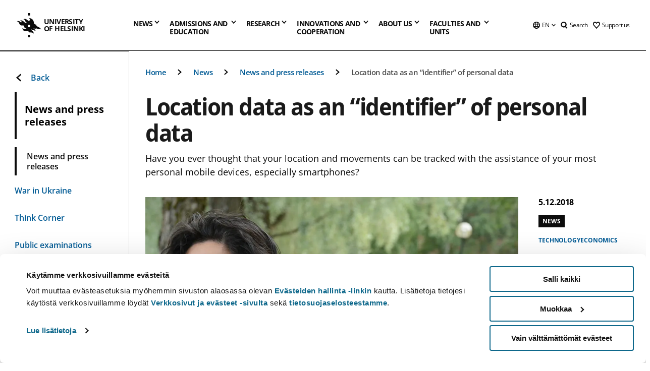

--- FILE ---
content_type: text/html; charset=UTF-8
request_url: https://www.helsinki.fi/en/news/human-centric-technology/location-data-identifier-personal-data
body_size: 45164
content:

<!DOCTYPE html>
<html lang="en" dir="ltr" prefix="og: https://ogp.me/ns#">
<head>
  <style>
    /* Hide Cookiebot branding as soon as page loads */
    #CybotCookiebotDialogHeader,
    #CybotCookiebotDialog.CybotEdge #CybotCookiebotDialogHeader {display: none !important;}
  </style>
  <script type="text/javascript" data-cookieconsent="ignore">
    window.dataLayer = window.dataLayer || [];
    function gtag() {
        dataLayer.push(arguments);
    }
    gtag("consent", "default", {
        ad_personalization: "denied",
        ad_storage: "denied",
        ad_user_data: "denied",
        analytics_storage: "denied",
        functionality_storage: "denied",
        personalization_storage: "denied",
        security_storage: "granted",
        wait_for_update: 500
    });
    gtag("set", "ads_data_redaction", true);
    gtag("set", "url_passthrough", true);
  </script>
  
      
  
  <meta charset="utf-8" />
<meta name="description" content="Have you ever thought that your location and movements can be tracked with the assistance of your most personal mobile devices, especially smartphones?" />
<link rel="canonical" href="https://www.helsinki.fi/en/news/human-centric-technology/location-data-identifier-personal-data" />
<meta property="og:site_name" content="University of Helsinki" />
<meta property="og:type" content="article" />
<meta property="og:url" content="https://www.helsinki.fi/en/news/human-centric-technology/location-data-identifier-personal-data" />
<meta property="og:title" content="Location data as an “identifier” of personal data | University of Helsinki" />
<meta property="og:description" content="Have you ever thought that your location and movements can be tracked with the assistance of your most personal mobile devices, especially smartphones?" />
<meta property="og:image" content="https://www.helsinki.fi/assets/drupal/s3fs-public/styles/og_images/public/migrated-news/108883-dsc_8711.jpg?itok=LpORNhKo" />
<meta name="twitter:card" content="summary_large_image" />
<meta name="twitter:description" content="Have you ever thought that your location and movements can be tracked with the assistance of your most personal mobile devices, especially smartphones?" />
<meta name="twitter:title" content="Location data as an “identifier” of personal data | University of Helsinki" />
<meta name="twitter:image" content="https://www.helsinki.fi/assets/drupal/s3fs-public/styles/og_images/public/migrated-news/108883-dsc_8711.jpg?itok=LpORNhKo" />
<meta name="Generator" content="Drupal 10 (https://www.drupal.org)" />
<meta name="MobileOptimized" content="width" />
<meta name="HandheldFriendly" content="true" />
<meta name="viewport" content="width=device-width, initial-scale=1.0" />
<script type="application/ld+json">{
    "@context": "https://schema.org",
    "@graph": [
        {
            "@type": "NewsArticle",
            "@id": "7660",
            "name": "Location data as an “identifier” of personal data",
            "headline": "Location data as an “identifier” of personal data",
            "about": [
                "Technology",
                "Economics"
            ],
            "description": "Have you ever thought that your location and movements can be tracked with the assistance of your most personal mobile devices, especially smartphones?",
            "image": {
                "@type": "ImageObject",
                "url": "https://www.helsinki.fi/assets/drupal/s3fs-public/styles/og_images/public/migrated-news/108883-dsc_8711.jpg?itok=LpORNhKo"
            },
            "datePublished": "2018-12-05T10:07:41+0200",
            "dateModified": "2023-12-18T15:18:51+0200",
            "isAccessibleForFree": "True",
            "publisher": {
                "@type": "Organization",
                "@id": "https://www.helsinki.fi",
                "name": "University of Helsinki",
                "url": "https://www.helsinki.fi"
            },
            "mainEntityOfPage": "https://www.helsinki.fi/en/news/human-centric-technology/location-data-identifier-personal-data"
        }
    ]
}</script>
<script id="Cookiebot" src="https://consent.cookiebot.com/uc.js" data-cbid="e422c4ee-0ebe-400c-b22b-9c74b6faeac3" async fetchpriority="high"></script>
<meta name="NewsItemId" content="7660" />
<script type="application/ld+json">{
    "@context": "https://schema.org",
    "@type": "BreadcrumbList",
    "itemListElement": [
        {
            "@type": "ListItem",
            "position": 1,
            "name": "Home",
            "item": "https://www.helsinki.fi/en"
        },
        {
            "@type": "ListItem",
            "position": 2,
            "name": "News",
            "item": "https://www.helsinki.fi/en/news"
        },
        {
            "@type": "ListItem",
            "position": 3,
            "name": "News and press releases",
            "item": "https://www.helsinki.fi/en/news/news-and-press-releases"
        }
    ]
}</script>
<link rel="icon" href="/themes/custom/helsingin_yliopisto/favicon.ico" type="image/vnd.microsoft.icon" />
<link rel="alternate" hreflang="fi" href="https://www.helsinki.fi/fi/uutiset/teknologia/paikkatieto-henkilotietojen-tunnisteena" />
<link rel="alternate" hreflang="en" href="https://www.helsinki.fi/en/news/human-centric-technology/location-data-identifier-personal-data" />
<link rel="preload" href="https://www.helsinki.fi/assets/drupal/s3fs-public/styles/16_10_s/public/migrated-news/108883-dsc_8711.jpg.webp?itok=rxCtl75c" as="image" fetchpriority="high" />
<link rel="modulepreload" href="/themes/custom/helsingin_yliopisto/dist/hudslib-0.9.6/esm/globalScript-3f479486.js" as="script" crossorigin fetchpriority="high" />
<link rel="modulepreload" href="/themes/custom/helsingin_yliopisto/dist/hudslib-0.9.6/esm/huds-lib.js" as="script" crossorigin fetchpriority="high" />
<link rel="modulepreload" href="/themes/custom/helsingin_yliopisto/dist/hudslib-0.9.6/esm/hy-box.entry.js" as="script" crossorigin fetchpriority="high" />
<link rel="modulepreload" href="/themes/custom/helsingin_yliopisto/dist/hudslib-0.9.6/esm/hy-breadcrumbs_15.entry.js" as="script" crossorigin fetchpriority="high" />
<link rel="modulepreload" href="/themes/custom/helsingin_yliopisto/dist/hudslib-0.9.6/esm/hy-icon-caret-down.entry.js" as="script" crossorigin fetchpriority="high" />
<link rel="modulepreload" href="/themes/custom/helsingin_yliopisto/dist/hudslib-0.9.6/esm/hy-icon-caret-left.entry.js" as="script" crossorigin fetchpriority="high" />
<link rel="modulepreload" href="/themes/custom/helsingin_yliopisto/dist/hudslib-0.9.6/esm/hy-icon-caret-right.entry.js" as="script" crossorigin fetchpriority="high" />
<link rel="modulepreload" href="/themes/custom/helsingin_yliopisto/dist/hudslib-0.9.6/esm/hy-icon-caret-up.entry.js" as="script" crossorigin fetchpriority="high" />
<link rel="modulepreload" href="/themes/custom/helsingin_yliopisto/dist/hudslib-0.9.6/esm/hy-icon-globe.entry.js" as="script" crossorigin fetchpriority="high" />
<link rel="modulepreload" href="/themes/custom/helsingin_yliopisto/dist/hudslib-0.9.6/esm/hy-icon-heart-support.entry.js" as="script" crossorigin fetchpriority="high" />
<link rel="modulepreload" href="/themes/custom/helsingin_yliopisto/dist/hudslib-0.9.6/esm/hy-icon-hy-logo.entry.js" as="script" crossorigin fetchpriority="high" />
<link rel="modulepreload" href="/themes/custom/helsingin_yliopisto/dist/hudslib-0.9.6/esm/hy-icon-search.entry.js" as="script" crossorigin fetchpriority="high" />
<link rel="modulepreload" href="/themes/custom/helsingin_yliopisto/dist/hudslib-0.9.6/esm/hy-image.entry.js" as="script" crossorigin fetchpriority="high" />
<link rel="modulepreload" href="/themes/custom/helsingin_yliopisto/dist/hudslib-0.9.6/esm/hy-main.entry.js" as="script" crossorigin fetchpriority="high" />
<link rel="modulepreload" href="/themes/custom/helsingin_yliopisto/dist/hudslib-0.9.6/esm/index-2ffe17c9.js" as="script" crossorigin fetchpriority="high" />
<link rel="modulepreload" href="/themes/custom/helsingin_yliopisto/dist/hudslib-0.9.6/esm/utils-1e7f5184.js" as="script" crossorigin fetchpriority="high" />
<link rel="preload" href="/themes/custom/helsingin_yliopisto/dist/hudslib/fonts/Open-Sans-600/Open-Sans-600.woff2" as="font" crossorigin fetchpriority="high" />
<link rel="preload" href="/themes/custom/helsingin_yliopisto/dist/hudslib/fonts/Open-Sans-regular/Open-Sans-regular.woff2" as="font" crossorigin fetchpriority="high" />

  <title>Location data as an “identifier” of personal data | University of Helsinki</title>
  <link rel="stylesheet" media="all" href="/sites/default/files/css/css_Eb-p1Ne2Z0e6_VRq7WPLUItdT5uudhVKc-FPOGqz_SA.css?delta=0&amp;language=en&amp;theme=helsingin_yliopisto&amp;include=eJyNjVEKAyEMRC-01iNJXFMNpCpO3LK3r9CPUlhKv4YZHm8im_EIaLuQBhQaUnOI06xVeNipq2-FFSulhtVbF1jziSG5OpwwfjiVeEllbZHU_RLN4r5cf0Hu3qrhEj0kcett2Po9hJ9uB7ZOg_KgXuDTmJ309llus_YZVVA4bW-9jwR-AZUzcYc" />
<link rel="stylesheet" media="all" href="/sites/default/files/css/css_VXKvNx9KHusFoR9cDy2zR45Z_QZ7HfXoShmJNvakuyM.css?delta=1&amp;language=en&amp;theme=helsingin_yliopisto&amp;include=eJyNjVEKAyEMRC-01iNJXFMNpCpO3LK3r9CPUlhKv4YZHm8im_EIaLuQBhQaUnOI06xVeNipq2-FFSulhtVbF1jziSG5OpwwfjiVeEllbZHU_RLN4r5cf0Hu3qrhEj0kcett2Po9hJ9uB7ZOg_KgXuDTmJ309llus_YZVVA4bW-9jwR-AZUzcYc" />

  <script src="/themes/custom/helsingin_yliopisto/dist/hudslib-0.9.6/esm/huds-lib.js?v=0.9.6" type="module" defer fetchpriority="high"></script>
<script src="/themes/custom/helsingin_yliopisto/dist/hudslib-0.9.6/huds-lib/huds-lib.esm.js?v=0.9.6" nomodule defer></script>
<script src="/themes/custom/helsingin_yliopisto/dist/uhds-1.0.1/component-library/component-library.esm.js?v=1.0.1" type="module" defer fetchpriority="high"></script>


  <link rel="preconnect" href="//customer.cludo.com"/>
  <link rel="preconnect" href="//consent.cookiebot.com"/>
  <link rel="dns-prefetch" href="//siteimproveanalytics.com"/>
  <link rel="dns-prefetch" href="//d2oarllo6tn86.cloudfront.net" />
  <link rel="dns-prefetch" href="//connect.facebook.net" />

  <link rel="preload" href="https://customer.cludo.com/assets/2594/11998/cludo-search.min.css" as="style" onload="this.onload=null;this.rel='stylesheet'">
  <noscript><link rel="stylesheet" href="https://customer.cludo.com/assets/2594/11998/cludo-search.min.css"></noscript>

  
        <style>
    html :not(:defined){visibility:hidden}html.prerendered :not(:defined){visibility:visible}.visually-hidden{position:absolute!important;overflow:hidden;clip:rect(1px,1px,1px,1px);width:1px;height:1px;word-wrap:normal}
  </style>
</head>
<body class="ct--news">
  <!-- Google Tag Manager (noscript) -->
  <noscript><iframe src="https://www.googletagmanager.com/ns.html?id=GTM-5PMSGQ"
  height="0" width="0" style="display:none;visibility:hidden"></iframe></noscript>
  <!-- End Google Tag Manager (noscript) -->

    <ds-store ds-language="en"></ds-store>

    <a href="#main-content" class="visually-hidden focusable">
      Skip to main content
  </a>
  
    <div class="dialog-off-canvas-main-canvas" data-off-canvas-main-canvas>
    
<div class="layout-container">

  

  <header role="banner">
    
  <div class="hy-region--header">
                                                                                                                                
                                                                                                
                                                                                                
                                                                                                
                                                                                                
                                                                                                
                                                                                                
                                                                                                
                                                                                                
                                                                                                                                  
                                                                                                                                                
                                                                                                                  
                                                                                                
                                                                                                
                                                                                                
                                                                                                
                                                                                                
                                                                                                
                                                                                                
                                                                                                
                                                                                                
                                                                                                                
                                                                                                                                                
                                                                                                                  
                                                                                                
                                                                                                
                                                                                                
                                                                                                
                                                                                                
                                                                                                
                                                                                                                
                                                                              
                                                                                                                  
                                                                                                
                                                                                                
                                                                                                
                                                                                                
                                                                                                                
                                                                                                                          
                                                                                                                  
                                                                                                
                                                                                                
                                                                                                
                                                                                                
                                                                                                
                                                                                                
                                                                                                
                                                                                                
                                                                                                
                                                                                                                
                                                                                                                                                                                            
                                                                                                                  
                                                                                                
                                                                                                
                                                                                                
                                                                                                
                                                                                                
                                                                                                
                                                                                                
                                                                                                
                                                                                                
                                                                                                
                                                                                                
                                                                                                                
                                                                                                    
                                                                                          
                                                                        
                          <hy-site-header
      logo-label="University of Helsinki"
      logo-url="/en"
      menu-label="Menu"
      menu-label-close="Close"
      data-menu-language="[{&quot;langCode&quot;:&quot;fi&quot;,&quot;abbr&quot;:&quot;SUOMI&quot;,&quot;label&quot;:&quot;SUOMI (FI)&quot;,&quot;isActive&quot;:false,&quot;url&quot;:&quot;\/fi\/uutiset\/teknologia\/paikkatieto-henkilotietojen-tunnisteena&quot;},{&quot;langCode&quot;:&quot;sv&quot;,&quot;abbr&quot;:&quot;SVENSKA&quot;,&quot;label&quot;:&quot;SVENSKA (SV)&quot;,&quot;isActive&quot;:false,&quot;isDisabled&quot;:true},{&quot;langCode&quot;:&quot;en&quot;,&quot;abbr&quot;:&quot;ENGLISH&quot;,&quot;label&quot;:&quot;ENGLISH (EN)&quot;,&quot;isActive&quot;:true,&quot;url&quot;:&quot;\/en\/news\/human-centric-technology\/location-data-identifier-personal-data&quot;}]"
      data-menu-donate="[{&quot;label&quot;:&quot;Support us&quot;,&quot;url&quot;:&quot;https:\/\/www.helsinki.fi\/en\/innovations-and-cooperation\/support-us&quot;}]"
      data-site-header-labels="{&quot;menu_labels&quot;:{&quot;open&quot;:&quot;Open mobile menu&quot;,&quot;close&quot;:&quot;Close mobile menu&quot;,&quot;expand&quot;:&quot;Expand submenu&quot;,&quot;return&quot;:&quot;Return to previous level&quot;,&quot;home&quot;:&quot;Home&quot;,&quot;main&quot;:&quot;Main menu&quot;,&quot;front_page&quot;:&quot;Front page&quot;},&quot;search_labels&quot;:{&quot;label&quot;:&quot;Search&quot;,&quot;open&quot;:&quot;Open search form&quot;,&quot;close&quot;:&quot;Close search form&quot;},&quot;language_labels&quot;:{&quot;open&quot;:&quot;Open language menu&quot;,&quot;close&quot;:&quot;Close language menu&quot;},&quot;group_pages&quot;:{&quot;university_main_menu&quot;:&quot;University main menu&quot;,&quot;university_home_page&quot;:&quot;University main home page&quot;,&quot;university_front_page&quot;:&quot;University main home page&quot;}}"
      data-site-search-labels="{&quot;search_description&quot;:&quot;web pages, study options, people, research groups, etc\u2026&quot;,&quot;search_placeholder&quot;:&quot;What do you want to find\u2026&quot;,&quot;search_label&quot;:&quot;Search&quot;,&quot;search_close_label&quot;:&quot;Exit search&quot;,&quot;search_tools_label&quot;:&quot;Special Search tools&quot;}"
      data-search-tools="[{&quot;menuLinkId&quot;:&quot;d952f739fca7bf88d7080c8047222421&quot;,&quot;isExternal&quot;:&quot;external&quot;,&quot;label&quot;:&quot;People finder&quot;,&quot;url&quot;:&quot;https:\/\/www.helsinki.fi\/en\/people\/people-finder&quot;,&quot;description&quot;:&quot;&quot;},{&quot;menuLinkId&quot;:&quot;bf3e6d1b0f946f442cea35f359fe4f9b&quot;,&quot;isExternal&quot;:false,&quot;label&quot;:&quot;Search for programmes and courses&quot;,&quot;url&quot;:&quot;\/en\/admissions-and-education\/search-programmes-and-courses&quot;,&quot;description&quot;:&quot;&quot;}]"
    >
      <nav class="hy-menu js-hy-desktop-navigation" role="navigation" slot="menu">
                        <ul class="hy-menu-items">
                                          <li class="hy-desktop-menu__item" data-shortcuts="[{&quot;shortcut_title&quot;:&quot;A fair society&quot;,&quot;shortcut_url&quot;:&quot;\/en\/news\/fair-society&quot;,&quot;shortcut_is_external&quot;:false,&quot;shortcut_aria_label&quot;:&quot;&quot;},{&quot;shortcut_title&quot;:&quot;Climate change and biodiversity&quot;,&quot;shortcut_url&quot;:&quot;https:\/\/www.helsinki.fi\/en\/news\/climate-change-and-biodiversity&quot;,&quot;shortcut_is_external&quot;:false,&quot;shortcut_aria_label&quot;:&quot;&quot;},{&quot;shortcut_title&quot;:&quot;The Future of Education&quot;,&quot;shortcut_url&quot;:&quot;\/en\/news\/future-education&quot;,&quot;shortcut_is_external&quot;:false,&quot;shortcut_aria_label&quot;:&quot;&quot;},{&quot;shortcut_title&quot;:&quot; Human-centric technology&quot;,&quot;shortcut_url&quot;:&quot;\/en\/news\/human-centric-technology&quot;,&quot;shortcut_is_external&quot;:false,&quot;shortcut_aria_label&quot;:&quot;&quot;},{&quot;shortcut_title&quot;:&quot;A Healthier World&quot;,&quot;shortcut_url&quot;:&quot;https:\/\/www.helsinki.fi\/en\/news\/healthier-world&quot;,&quot;shortcut_is_external&quot;:false,&quot;shortcut_aria_label&quot;:&quot;&quot;}]">
                <button
          tabindex="0"
          type="button"
          class="hy-desktop-menu__button "
          data-link-id="0bda75ab91f8bad1d33de860414b7b17"
          aria-expanded="false"
          aria-haspopup="menu"
        >
                                <span>News</span>
                    <hy-icon icon='hy-icon-caret-down' size=32 />
        </button>
        <section class="hy-desktop-menu__panel" aria-hidden="true">
          <div class="hy-desktop-menu__panel-container">
            <div class="hy-desktop-menu__panel-menu">
              <div class="hy-desktop-menu__panel-header">
                <hy-icon icon='hy-icon-arrow-right' size=24></hy-icon>
                <a aria-current="page" href="/en/news" data-menu-link-id=0bda75ab91f8bad1d33de860414b7b17>
                  News
                </a>
                              </div>
                            <div class="hy-desktop-menu__panel-content has-shortcuts">
                <ul class='hy-desktop-menu__panel-links hy-desktop-menu__panel-links--menu' menu-link-id=0bda75ab91f8bad1d33de860414b7b17>
                                        <li class="hy-desktop-menu__panel-links-item">
                                                <a class="hy-desktop-menu__panel-link" href=/en/news/news-and-press-releases target=_self>
                          <hy-icon icon='hy-icon-caret-right' size=10></hy-icon>
                          <span>
                            News and press releases
                                                      </span>
                        </a>
                      </li>
                                        <li class="hy-desktop-menu__panel-links-item">
                                                <a class="hy-desktop-menu__panel-link" href=/en/news/war-ukraine target=_self>
                          <hy-icon icon='hy-icon-caret-right' size=10></hy-icon>
                          <span>
                            War in Ukraine
                                                      </span>
                        </a>
                      </li>
                                        <li class="hy-desktop-menu__panel-links-item">
                                                <a class="hy-desktop-menu__panel-link" href=/en/think-corner target=_self>
                          <hy-icon icon='hy-icon-caret-right' size=10></hy-icon>
                          <span>
                            Think Corner
                                                      </span>
                        </a>
                      </li>
                                        <li class="hy-desktop-menu__panel-links-item">
                                                <a class="hy-desktop-menu__panel-link" href=https://tapahtumat.helsinki.fi/en-FI target=_blank>
                          <hy-icon icon='hy-icon-caret-right' size=10></hy-icon>
                          <span>
                            Events calendar
                                                          <hy-icon icon='hy-icon-arrow-right' size=12 />
                                                      </span>
                        </a>
                      </li>
                                        <li class="hy-desktop-menu__panel-links-item">
                                                <a class="hy-desktop-menu__panel-link" href=/en/news/public-examinations target=_self>
                          <hy-icon icon='hy-icon-caret-right' size=10></hy-icon>
                          <span>
                            Public examinations
                                                      </span>
                        </a>
                      </li>
                                        <li class="hy-desktop-menu__panel-links-item">
                                                <a class="hy-desktop-menu__panel-link" href=/en/news/unitube target=_self>
                          <hy-icon icon='hy-icon-caret-right' size=10></hy-icon>
                          <span>
                            Unitube - videos and live streams
                                                      </span>
                        </a>
                      </li>
                                        <li class="hy-desktop-menu__panel-links-item">
                                                <a class="hy-desktop-menu__panel-link" href=/en/news/press-and-media-services target=_self>
                          <hy-icon icon='hy-icon-caret-right' size=10></hy-icon>
                          <span>
                            Press and media services
                                                      </span>
                        </a>
                      </li>
                                        <li class="hy-desktop-menu__panel-links-item">
                                                <a class="hy-desktop-menu__panel-link" href=/en/news/newsletters target=_self>
                          <hy-icon icon='hy-icon-caret-right' size=10></hy-icon>
                          <span>
                            Newsletters
                                                      </span>
                        </a>
                      </li>
                                        <li class="hy-desktop-menu__panel-links-item">
                                                <a class="hy-desktop-menu__panel-link" href=/en/news/university-social-media target=_self>
                          <hy-icon icon='hy-icon-caret-right' size=10></hy-icon>
                          <span>
                            University on social media
                                                      </span>
                        </a>
                      </li>
                                  </ul>
                                  <div class="hy-desktop-menu__panel-shortcuts" shortcuts-rendered="false" data-shortcut-title="Shortcuts">
                                      </div>
                              </div>
            </div>
                          <button
                class="hy-desktop-menu__panel-close-button"
                aria-label="Close menu"
              >
                <span>Close menu</span>
                <hy-icon icon='hy-icon-remove' size=16 />
              </button>
                      </div>
        </section>
      </li>
                                          <li class="hy-desktop-menu__item" data-shortcuts="[{&quot;shortcut_title&quot;:&quot;Apply to international Master&#039;s Programmes&quot;,&quot;shortcut_url&quot;:&quot;\/en\/admissions-and-education\/apply-bachelors-and-masters-programmes\/apply-international-masters-programmes&quot;,&quot;shortcut_is_external&quot;:false,&quot;shortcut_aria_label&quot;:&quot;&quot;},{&quot;shortcut_title&quot;:&quot;Tuition fees and scholarship programme&quot;,&quot;shortcut_url&quot;:&quot;\/en\/admissions-and-education\/apply-bachelors-and-masters-programmes\/tuition-fees-and-scholarship-programme&quot;,&quot;shortcut_is_external&quot;:false,&quot;shortcut_aria_label&quot;:&quot;&quot;},{&quot;shortcut_title&quot;:&quot;Contact Admission Services&quot;,&quot;shortcut_url&quot;:&quot;\/en\/admissions-and-education\/contact-admission-and-student-services\/contact-admission-services&quot;,&quot;shortcut_is_external&quot;:false,&quot;shortcut_aria_label&quot;:&quot;&quot;},{&quot;shortcut_title&quot;:&quot;Chat with our students&quot;,&quot;shortcut_url&quot;:&quot;\/en\/node\/716&quot;,&quot;shortcut_is_external&quot;:false,&quot;shortcut_aria_label&quot;:&quot;&quot;},{&quot;shortcut_title&quot;:&quot;Open online courses or MOOCs&quot;,&quot;shortcut_url&quot;:&quot;\/en\/admissions-and-education\/open-university\/open-online-courses-or-moocs&quot;,&quot;shortcut_is_external&quot;:false,&quot;shortcut_aria_label&quot;:&quot;&quot;}]">
                <button
          tabindex="0"
          type="button"
          class="hy-desktop-menu__button is-long"
          data-link-id="494b9cd4d0873b762b7d39cf4e3ea594"
          aria-expanded="false"
          aria-haspopup="menu"
        >
                                                                                                                                                                                                                                <span>Admissions and <br> education</span>
                    <hy-icon icon='hy-icon-caret-down' size=32 />
        </button>
        <section class="hy-desktop-menu__panel" aria-hidden="true">
          <div class="hy-desktop-menu__panel-container">
            <div class="hy-desktop-menu__panel-menu">
              <div class="hy-desktop-menu__panel-header">
                <hy-icon icon='hy-icon-arrow-right' size=24></hy-icon>
                <a href="/en/admissions-and-education" data-menu-link-id=494b9cd4d0873b762b7d39cf4e3ea594>
                  Admissions and education
                </a>
                              </div>
                            <div class="hy-desktop-menu__panel-content has-shortcuts">
                <ul class='hy-desktop-menu__panel-links hy-desktop-menu__panel-links--menu' menu-link-id=494b9cd4d0873b762b7d39cf4e3ea594>
                                        <li class="hy-desktop-menu__panel-links-item">
                                                <a class="hy-desktop-menu__panel-link" href=/en/admissions-and-education/search-programmes-and-courses target=_self>
                          <hy-icon icon='hy-icon-caret-right' size=10></hy-icon>
                          <span>
                            Search for programmes and courses
                                                      </span>
                        </a>
                      </li>
                                        <li class="hy-desktop-menu__panel-links-item">
                                                <a class="hy-desktop-menu__panel-link" href=/en/admissions-and-education/apply-bachelors-and-masters-programmes target=_self>
                          <hy-icon icon='hy-icon-caret-right' size=10></hy-icon>
                          <span>
                            Apply to bachelor&#039;s and master&#039;s programmes
                                                      </span>
                        </a>
                      </li>
                                        <li class="hy-desktop-menu__panel-links-item">
                                                <a class="hy-desktop-menu__panel-link" href=/en/admissions-and-education/apply-doctoral-programmes target=_self>
                          <hy-icon icon='hy-icon-caret-right' size=10></hy-icon>
                          <span>
                            Apply to doctoral programmes
                                                      </span>
                        </a>
                      </li>
                                        <li class="hy-desktop-menu__panel-links-item">
                                                <a class="hy-desktop-menu__panel-link" href=/en/admissions-and-education/international-students target=_self>
                          <hy-icon icon='hy-icon-caret-right' size=10></hy-icon>
                          <span>
                            For international students
                                                      </span>
                        </a>
                      </li>
                                        <li class="hy-desktop-menu__panel-links-item">
                                                <a class="hy-desktop-menu__panel-link" href=/en/admissions-and-education/open-university target=_self>
                          <hy-icon icon='hy-icon-caret-right' size=10></hy-icon>
                          <span>
                            Open university
                                                      </span>
                        </a>
                      </li>
                                        <li class="hy-desktop-menu__panel-links-item">
                                                <a class="hy-desktop-menu__panel-link" href=/en/admissions-and-education/apply-exchange-and-visiting-studies target=_self>
                          <hy-icon icon='hy-icon-caret-right' size=10></hy-icon>
                          <span>
                            Apply for exchange and visiting studies
                                                      </span>
                        </a>
                      </li>
                                        <li class="hy-desktop-menu__panel-links-item">
                                                <a class="hy-desktop-menu__panel-link" href=/en/admissions-and-education/continuous-learning target=_self>
                          <hy-icon icon='hy-icon-caret-right' size=10></hy-icon>
                          <span>
                            Continuous learning
                                                      </span>
                        </a>
                      </li>
                                        <li class="hy-desktop-menu__panel-links-item">
                                                <a class="hy-desktop-menu__panel-link" href=/en/admissions-and-education/education target=_self>
                          <hy-icon icon='hy-icon-caret-right' size=10></hy-icon>
                          <span>
                            Education
                                                      </span>
                        </a>
                      </li>
                                        <li class="hy-desktop-menu__panel-links-item">
                                                <a class="hy-desktop-menu__panel-link" href=/en/admissions-and-education/apply-supplementary-studies target=_self>
                          <hy-icon icon='hy-icon-caret-right' size=10></hy-icon>
                          <span>
                            Apply to supplementary studies
                                                      </span>
                        </a>
                      </li>
                                        <li class="hy-desktop-menu__panel-links-item">
                                                <a class="hy-desktop-menu__panel-link" href=/en/admissions-and-education/contact-admission-and-student-services target=_self>
                          <hy-icon icon='hy-icon-caret-right' size=10></hy-icon>
                          <span>
                            Contact admission and student services
                                                      </span>
                        </a>
                      </li>
                                  </ul>
                                  <div class="hy-desktop-menu__panel-shortcuts" shortcuts-rendered="false" data-shortcut-title="Shortcuts">
                                      </div>
                              </div>
            </div>
                          <button
                class="hy-desktop-menu__panel-close-button"
                aria-label="Close menu"
              >
                <span>Close menu</span>
                <hy-icon icon='hy-icon-remove' size=16 />
              </button>
                      </div>
        </section>
      </li>
                            <li class="hy-desktop-menu__item" data-shortcuts="[{&quot;shortcut_title&quot;:&quot;What are doctoral studies like?&quot;,&quot;shortcut_url&quot;:&quot;\/en\/research\/doctoral-school\/doctoral-studies-university-helsinki&quot;,&quot;shortcut_is_external&quot;:false,&quot;shortcut_aria_label&quot;:&quot;&quot;},{&quot;shortcut_title&quot;:&quot;Innovations and commercialisation of research&quot;,&quot;shortcut_url&quot;:&quot;\/en\/innovations-and-cooperation\/innovations-and-entrepreneurship&quot;,&quot;shortcut_is_external&quot;:false,&quot;shortcut_aria_label&quot;:&quot;&quot;}]">
                <button
          tabindex="0"
          type="button"
          class="hy-desktop-menu__button "
          data-link-id="f3c91fca09455013c086123615d3e477"
          aria-expanded="false"
          aria-haspopup="menu"
        >
                                <span>Research</span>
                    <hy-icon icon='hy-icon-caret-down' size=32 />
        </button>
        <section class="hy-desktop-menu__panel" aria-hidden="true">
          <div class="hy-desktop-menu__panel-container">
            <div class="hy-desktop-menu__panel-menu">
              <div class="hy-desktop-menu__panel-header">
                <hy-icon icon='hy-icon-arrow-right' size=24></hy-icon>
                <a href="/en/research" data-menu-link-id=f3c91fca09455013c086123615d3e477>
                  Research
                </a>
                                  <p>Explore our research, our research units, services for researchers and our top-notch research infrastructures.</p>
                              </div>
                            <div class="hy-desktop-menu__panel-content has-shortcuts">
                <ul class='hy-desktop-menu__panel-links hy-desktop-menu__panel-links--menu' menu-link-id=f3c91fca09455013c086123615d3e477>
                                        <li class="hy-desktop-menu__panel-links-item">
                                                <a class="hy-desktop-menu__panel-link" href=/en/research/find-researcher target=_self>
                          <hy-icon icon='hy-icon-caret-right' size=10></hy-icon>
                          <span>
                            Find a researcher
                                                      </span>
                        </a>
                      </li>
                                        <li class="hy-desktop-menu__panel-links-item">
                                                <a class="hy-desktop-menu__panel-link" href=/en/research/research-units-and-infrastructures target=_self>
                          <hy-icon icon='hy-icon-caret-right' size=10></hy-icon>
                          <span>
                            Research units and infrastructures
                                                      </span>
                        </a>
                      </li>
                                        <li class="hy-desktop-menu__panel-links-item">
                                                <a class="hy-desktop-menu__panel-link" href=/en/research/strategic-research target=_self>
                          <hy-icon icon='hy-icon-caret-right' size=10></hy-icon>
                          <span>
                            Strategic research
                                                      </span>
                        </a>
                      </li>
                                        <li class="hy-desktop-menu__panel-links-item">
                                                <a class="hy-desktop-menu__panel-link" href=/en/research/top-research target=_self>
                          <hy-icon icon='hy-icon-caret-right' size=10></hy-icon>
                          <span>
                            Top research
                                                      </span>
                        </a>
                      </li>
                                        <li class="hy-desktop-menu__panel-links-item">
                                                <a class="hy-desktop-menu__panel-link" href=/en/research/doctoral-school target=_self>
                          <hy-icon icon='hy-icon-caret-right' size=10></hy-icon>
                          <span>
                            Doctoral school
                                                      </span>
                        </a>
                      </li>
                                        <li class="hy-desktop-menu__panel-links-item">
                                                <a class="hy-desktop-menu__panel-link" href=/en/research/research-integrity target=_self>
                          <hy-icon icon='hy-icon-caret-right' size=10></hy-icon>
                          <span>
                            Research integrity
                                                      </span>
                        </a>
                      </li>
                                        <li class="hy-desktop-menu__panel-links-item">
                                                <a class="hy-desktop-menu__panel-link" href=/en/research/services-researchers target=_self>
                          <hy-icon icon='hy-icon-caret-right' size=10></hy-icon>
                          <span>
                            Services for researchers
                                                      </span>
                        </a>
                      </li>
                                  </ul>
                                  <div class="hy-desktop-menu__panel-shortcuts" shortcuts-rendered="false" data-shortcut-title="Shortcuts">
                                      </div>
                              </div>
            </div>
                          <button
                class="hy-desktop-menu__panel-close-button"
                aria-label="Close menu"
              >
                <span>Close menu</span>
                <hy-icon icon='hy-icon-remove' size=16 />
              </button>
                      </div>
        </section>
      </li>
                                          <li class="hy-desktop-menu__item" data-shortcuts="[{&quot;shortcut_title&quot;:&quot;Make a donation&quot;,&quot;shortcut_url&quot;:&quot;https:\/\/donate.helsinki.fi\/s\/?language=en_US&quot;,&quot;shortcut_is_external&quot;:true,&quot;shortcut_aria_label&quot;:&quot; link opens up in a new tab&quot;},{&quot;shortcut_title&quot;:&quot;Join the alumni community&quot;,&quot;shortcut_url&quot;:&quot;\/en\/innovations-and-cooperation\/alumni\/join-alumni-community&quot;,&quot;shortcut_is_external&quot;:false,&quot;shortcut_aria_label&quot;:&quot;&quot;},{&quot;shortcut_title&quot;:&quot;Alumni events&quot;,&quot;shortcut_url&quot;:&quot;\/en\/innovations-and-cooperation\/alumni\/alumni-events&quot;,&quot;shortcut_is_external&quot;:false,&quot;shortcut_aria_label&quot;:&quot;&quot;},{&quot;shortcut_title&quot;:&quot;Business collaboration and partnership&quot;,&quot;shortcut_url&quot;:&quot;\/en\/innovations-and-cooperation\/innovations-and-entrepreneurship\/business-collaboration-and-partnership&quot;,&quot;shortcut_is_external&quot;:false,&quot;shortcut_aria_label&quot;:&quot;&quot;}]">
                <button
          tabindex="0"
          type="button"
          class="hy-desktop-menu__button is-long"
          data-link-id="e8a187c7892f2b029d9a30c646778047"
          aria-expanded="false"
          aria-haspopup="menu"
        >
                                                                                                                                                                                                                                <span>Innovations and <br> cooperation</span>
                    <hy-icon icon='hy-icon-caret-down' size=32 />
        </button>
        <section class="hy-desktop-menu__panel" aria-hidden="true">
          <div class="hy-desktop-menu__panel-container">
            <div class="hy-desktop-menu__panel-menu">
              <div class="hy-desktop-menu__panel-header">
                <hy-icon icon='hy-icon-arrow-right' size=24></hy-icon>
                <a href="/en/innovations-and-cooperation" data-menu-link-id=e8a187c7892f2b029d9a30c646778047>
                  Innovations and cooperation
                </a>
                                  <p>Innovations, services and collaboration opportunities for researchers, businesses, alumni and donors.</p>
                              </div>
                            <div class="hy-desktop-menu__panel-content has-shortcuts">
                <ul class='hy-desktop-menu__panel-links hy-desktop-menu__panel-links--menu' menu-link-id=e8a187c7892f2b029d9a30c646778047>
                                        <li class="hy-desktop-menu__panel-links-item">
                                                <a class="hy-desktop-menu__panel-link" href=/en/innovations-and-cooperation/innovations-and-entrepreneurship target=_self>
                          <hy-icon icon='hy-icon-caret-right' size=10></hy-icon>
                          <span>
                            Innovations and entrepreneurship
                                                      </span>
                        </a>
                      </li>
                                        <li class="hy-desktop-menu__panel-links-item">
                                                <a class="hy-desktop-menu__panel-link" href=/en/innovations-and-cooperation/support-us target=_self>
                          <hy-icon icon='hy-icon-caret-right' size=10></hy-icon>
                          <span>
                            Support us
                                                      </span>
                        </a>
                      </li>
                                        <li class="hy-desktop-menu__panel-links-item">
                                                <a class="hy-desktop-menu__panel-link" href=/en/innovations-and-cooperation/alumni target=_self>
                          <hy-icon icon='hy-icon-caret-right' size=10></hy-icon>
                          <span>
                            For alumni
                                                      </span>
                        </a>
                      </li>
                                        <li class="hy-desktop-menu__panel-links-item">
                                                <a class="hy-desktop-menu__panel-link" href=/en/innovations-and-cooperation/decision-makers target=_self>
                          <hy-icon icon='hy-icon-caret-right' size=10></hy-icon>
                          <span>
                            Decision-makers
                                                      </span>
                        </a>
                      </li>
                                        <li class="hy-desktop-menu__panel-links-item">
                                                <a class="hy-desktop-menu__panel-link" href=/en/innovations-and-cooperation/international-cooperation target=_self>
                          <hy-icon icon='hy-icon-caret-right' size=10></hy-icon>
                          <span>
                            International cooperation
                                                      </span>
                        </a>
                      </li>
                                  </ul>
                                  <div class="hy-desktop-menu__panel-shortcuts" shortcuts-rendered="false" data-shortcut-title="Shortcuts">
                                      </div>
                              </div>
            </div>
                          <button
                class="hy-desktop-menu__panel-close-button"
                aria-label="Close menu"
              >
                <span>Close menu</span>
                <hy-icon icon='hy-icon-remove' size=16 />
              </button>
                      </div>
        </section>
      </li>
                            <li class="hy-desktop-menu__item" data-shortcuts="[{&quot;shortcut_title&quot;:&quot;Contact information and opening hours&quot;,&quot;shortcut_url&quot;:&quot;\/en\/about-us\/university-helsinki\/contact-details&quot;,&quot;shortcut_is_external&quot;:false,&quot;shortcut_aria_label&quot;:&quot;&quot;},{&quot;shortcut_title&quot;:&quot;University of Helsinki invoicing details&quot;,&quot;shortcut_url&quot;:&quot;\/en\/about-us\/university-helsinki\/contact-details\/university-helsinki-invoicing-details&quot;,&quot;shortcut_is_external&quot;:false,&quot;shortcut_aria_label&quot;:&quot;&quot;},{&quot;shortcut_title&quot;:&quot;People finder&quot;,&quot;shortcut_url&quot;:&quot;\/en\/about-us\/people\/people-finder&quot;,&quot;shortcut_is_external&quot;:false,&quot;shortcut_aria_label&quot;:&quot;&quot;},{&quot;shortcut_title&quot;:&quot;University management&quot;,&quot;shortcut_url&quot;:&quot;\/en\/about-us\/people\/university-management&quot;,&quot;shortcut_is_external&quot;:false,&quot;shortcut_aria_label&quot;:&quot;&quot;},{&quot;shortcut_title&quot;:&quot;The University of Helsinki in numbers&quot;,&quot;shortcut_url&quot;:&quot;\/en\/about-us\/university-helsinki\/university-numbers&quot;,&quot;shortcut_is_external&quot;:false,&quot;shortcut_aria_label&quot;:&quot;&quot;},{&quot;shortcut_title&quot;:&quot;Success in university rankings&quot;,&quot;shortcut_url&quot;:&quot;\/en\/about-us\/university-helsinki\/success-university-rankings&quot;,&quot;shortcut_is_external&quot;:false,&quot;shortcut_aria_label&quot;:&quot;&quot;},{&quot;shortcut_title&quot;:&quot;Festivities and traditions&quot;,&quot;shortcut_url&quot;:&quot;\/en\/about-us\/university-helsinki\/festivities-and-traditions&quot;,&quot;shortcut_is_external&quot;:false,&quot;shortcut_aria_label&quot;:&quot;&quot;}]">
                <button
          tabindex="0"
          type="button"
          class="hy-desktop-menu__button "
          data-link-id="9a1297e0af8490e7d111de27a809a650"
          aria-expanded="false"
          aria-haspopup="menu"
        >
                                <span>About us</span>
                    <hy-icon icon='hy-icon-caret-down' size=32 />
        </button>
        <section class="hy-desktop-menu__panel" aria-hidden="true">
          <div class="hy-desktop-menu__panel-container">
            <div class="hy-desktop-menu__panel-menu">
              <div class="hy-desktop-menu__panel-header">
                <hy-icon icon='hy-icon-arrow-right' size=24></hy-icon>
                <a href="/en/about-us" data-menu-link-id=9a1297e0af8490e7d111de27a809a650>
                  About us
                </a>
                              </div>
                            <div class="hy-desktop-menu__panel-content has-shortcuts">
                <ul class='hy-desktop-menu__panel-links hy-desktop-menu__panel-links--menu' menu-link-id=9a1297e0af8490e7d111de27a809a650>
                                        <li class="hy-desktop-menu__panel-links-item">
                                                <a class="hy-desktop-menu__panel-link" href=/en/about-us/strategy-economy-and-quality target=_self>
                          <hy-icon icon='hy-icon-caret-right' size=10></hy-icon>
                          <span>
                            Strategy, economy and quality
                                                      </span>
                        </a>
                      </li>
                                        <li class="hy-desktop-menu__panel-links-item">
                                                <a class="hy-desktop-menu__panel-link" href=/en/about-us/university-helsinki target=_self>
                          <hy-icon icon='hy-icon-caret-right' size=10></hy-icon>
                          <span>
                            This is the University of Helsinki
                                                      </span>
                        </a>
                      </li>
                                        <li class="hy-desktop-menu__panel-links-item">
                                                <a class="hy-desktop-menu__panel-link" href=/en/about-us/sustainability-and-responsibility target=_self>
                          <hy-icon icon='hy-icon-caret-right' size=10></hy-icon>
                          <span>
                            Sustainability and responsibility
                                                      </span>
                        </a>
                      </li>
                                        <li class="hy-desktop-menu__panel-links-item">
                                                <a class="hy-desktop-menu__panel-link" href=/en/about-us/careers target=_self>
                          <hy-icon icon='hy-icon-caret-right' size=10></hy-icon>
                          <span>
                            Careers
                                                      </span>
                        </a>
                      </li>
                                        <li class="hy-desktop-menu__panel-links-item">
                                                <a class="hy-desktop-menu__panel-link" href=/en/about-us/people target=_self>
                          <hy-icon icon='hy-icon-caret-right' size=10></hy-icon>
                          <span>
                            People
                                                      </span>
                        </a>
                      </li>
                                        <li class="hy-desktop-menu__panel-links-item">
                                                <a class="hy-desktop-menu__panel-link" href=/en/about-us/archive-and-registration-services target=_self>
                          <hy-icon icon='hy-icon-caret-right' size=10></hy-icon>
                          <span>
                            Archive and registration services
                                                      </span>
                        </a>
                      </li>
                                        <li class="hy-desktop-menu__panel-links-item">
                                                <a class="hy-desktop-menu__panel-link" href=/en/about-us/processing-data-university target=_self>
                          <hy-icon icon='hy-icon-caret-right' size=10></hy-icon>
                          <span>
                            Processing of data at the University
                                                      </span>
                        </a>
                      </li>
                                        <li class="hy-desktop-menu__panel-links-item">
                                                <a class="hy-desktop-menu__panel-link" href=/en/about-us/book-venue target=_self>
                          <hy-icon icon='hy-icon-caret-right' size=10></hy-icon>
                          <span>
                            Book a venue
                                                      </span>
                        </a>
                      </li>
                                        <li class="hy-desktop-menu__panel-links-item">
                                                <a class="hy-desktop-menu__panel-link" href=/en/about-us/international-university target=_self>
                          <hy-icon icon='hy-icon-caret-right' size=10></hy-icon>
                          <span>
                            International university
                                                      </span>
                        </a>
                      </li>
                                        <li class="hy-desktop-menu__panel-links-item">
                                                <a class="hy-desktop-menu__panel-link" href=/en/about-us/visit-us target=_self>
                          <hy-icon icon='hy-icon-caret-right' size=10></hy-icon>
                          <span>
                            Visit us
                                                      </span>
                        </a>
                      </li>
                                  </ul>
                                  <div class="hy-desktop-menu__panel-shortcuts" shortcuts-rendered="false" data-shortcut-title="Shortcuts">
                                      </div>
                              </div>
            </div>
                          <button
                class="hy-desktop-menu__panel-close-button"
                aria-label="Close menu"
              >
                <span>Close menu</span>
                <hy-icon icon='hy-icon-remove' size=16 />
              </button>
                      </div>
        </section>
      </li>
                                          <li class="hy-desktop-menu__item" data-shortcuts="[{&quot;shortcut_title&quot;:&quot;Field-specific unit&quot;,&quot;shortcut_url&quot;:&quot;\/en\/research\/research-units-and-infrastructures\/faculties-and-field-specific-units&quot;,&quot;shortcut_is_external&quot;:false,&quot;shortcut_aria_label&quot;:&quot;&quot;},{&quot;shortcut_title&quot;:&quot;Research centres, communities and institutes&quot;,&quot;shortcut_url&quot;:&quot;\/en\/research\/research-units-and-infrastructures\/research-centres-communities-and-institutes&quot;,&quot;shortcut_is_external&quot;:false,&quot;shortcut_aria_label&quot;:&quot;&quot;},{&quot;shortcut_title&quot;:&quot;Attractions and libraries&quot;,&quot;shortcut_url&quot;:&quot;\/en\/about-us\/visit-us\/attractions&quot;,&quot;shortcut_is_external&quot;:false,&quot;shortcut_aria_label&quot;:&quot;&quot;}]">
                <button
          tabindex="0"
          type="button"
          class="hy-desktop-menu__button is-long"
          data-link-id="a4e28b83b9a8708b86458c720e8dfc1b"
          aria-expanded="false"
          aria-haspopup="menu"
        >
                                                                                                                                                                                                                                <span>Faculties and <br> units</span>
                    <hy-icon icon='hy-icon-caret-down' size=32 />
        </button>
        <section class="hy-desktop-menu__panel" aria-hidden="true">
          <div class="hy-desktop-menu__panel-container">
            <div class="hy-desktop-menu__panel-menu">
              <div class="hy-desktop-menu__panel-header">
                <hy-icon icon='hy-icon-arrow-right' size=24></hy-icon>
                <a href="/en/faculties-and-units" data-menu-link-id=a4e28b83b9a8708b86458c720e8dfc1b>
                  Faculties and units
                </a>
                              </div>
                            <div class="hy-desktop-menu__panel-content has-shortcuts">
                <ul class='hy-desktop-menu__panel-links hy-desktop-menu__panel-links--menu' menu-link-id=a4e28b83b9a8708b86458c720e8dfc1b>
                                        <li class="hy-desktop-menu__panel-links-item">
                                                <a class="hy-desktop-menu__panel-link" href=/en/faculty-agriculture-and-forestry target=_self>
                          <hy-icon icon='hy-icon-caret-right' size=10></hy-icon>
                          <span>
                            Faculty of Agriculture and Forestry
                                                      </span>
                        </a>
                      </li>
                                        <li class="hy-desktop-menu__panel-links-item">
                                                <a class="hy-desktop-menu__panel-link" href=/en/faculty-biological-and-environmental-sciences target=_self>
                          <hy-icon icon='hy-icon-caret-right' size=10></hy-icon>
                          <span>
                            Faculty of Biological and Environmental Sciences
                                                      </span>
                        </a>
                      </li>
                                        <li class="hy-desktop-menu__panel-links-item">
                                                <a class="hy-desktop-menu__panel-link" href=/en/faculty-educational-sciences target=_self>
                          <hy-icon icon='hy-icon-caret-right' size=10></hy-icon>
                          <span>
                            Faculty of Educational Sciences
                                                      </span>
                        </a>
                      </li>
                                        <li class="hy-desktop-menu__panel-links-item">
                                                <a class="hy-desktop-menu__panel-link" href=/en/faculty-humanities target=_self>
                          <hy-icon icon='hy-icon-caret-right' size=10></hy-icon>
                          <span>
                            Faculty of Humanities
                                                      </span>
                        </a>
                      </li>
                                        <li class="hy-desktop-menu__panel-links-item">
                                                <a class="hy-desktop-menu__panel-link" href=/en/faculty-law target=_self>
                          <hy-icon icon='hy-icon-caret-right' size=10></hy-icon>
                          <span>
                            Faculty of Law
                                                      </span>
                        </a>
                      </li>
                                        <li class="hy-desktop-menu__panel-links-item">
                                                <a class="hy-desktop-menu__panel-link" href=/en/faculty-medicine target=_self>
                          <hy-icon icon='hy-icon-caret-right' size=10></hy-icon>
                          <span>
                            Faculty of Medicine
                                                      </span>
                        </a>
                      </li>
                                        <li class="hy-desktop-menu__panel-links-item">
                                                <a class="hy-desktop-menu__panel-link" href=/en/faculty-pharmacy target=_self>
                          <hy-icon icon='hy-icon-caret-right' size=10></hy-icon>
                          <span>
                            Faculty of Pharmacy
                                                      </span>
                        </a>
                      </li>
                                        <li class="hy-desktop-menu__panel-links-item">
                                                <a class="hy-desktop-menu__panel-link" href=/en/faculty-science target=_self>
                          <hy-icon icon='hy-icon-caret-right' size=10></hy-icon>
                          <span>
                            Faculty of Science
                                                      </span>
                        </a>
                      </li>
                                        <li class="hy-desktop-menu__panel-links-item">
                                                <a class="hy-desktop-menu__panel-link" href=/en/faculty-social-sciences target=_self>
                          <hy-icon icon='hy-icon-caret-right' size=10></hy-icon>
                          <span>
                            Faculty of Social Sciences
                                                      </span>
                        </a>
                      </li>
                                        <li class="hy-desktop-menu__panel-links-item">
                                                <a class="hy-desktop-menu__panel-link" href=/en/faculty-theology target=_self>
                          <hy-icon icon='hy-icon-caret-right' size=10></hy-icon>
                          <span>
                            Faculty of Theology
                                                      </span>
                        </a>
                      </li>
                                        <li class="hy-desktop-menu__panel-links-item">
                                                <a class="hy-desktop-menu__panel-link" href=/en/faculty-veterinary-medicine target=_self>
                          <hy-icon icon='hy-icon-caret-right' size=10></hy-icon>
                          <span>
                            Faculty of Veterinary Medicine
                                                      </span>
                        </a>
                      </li>
                                        <li class="hy-desktop-menu__panel-links-item">
                                                <a class="hy-desktop-menu__panel-link" href=/en/swedish-school-social-science target=_self>
                          <hy-icon icon='hy-icon-caret-right' size=10></hy-icon>
                          <span>
                            Swedish School of Social Science
                                                      </span>
                        </a>
                      </li>
                                  </ul>
                                  <div class="hy-desktop-menu__panel-shortcuts" shortcuts-rendered="false" data-shortcut-title="Shortcuts">
                                      </div>
                              </div>
            </div>
                          <button
                class="hy-desktop-menu__panel-close-button"
                aria-label="Close menu"
              >
                <span>Close menu</span>
                <hy-icon icon='hy-icon-remove' size=16 />
              </button>
                      </div>
        </section>
      </li>
      
        </ul>
      </nav>
      <nav role='navigation' class="hy-mobile-menu js-hy-mobile-navigation is-hidden" slot="menu_mobile">
        <section class="hy-mobile-menu__header">
          <div id="menu-bc-container" class="hy-mobile-menu__breadcrumbs">
            <button
              aria-label="Return back to: Front page"
              class="hy-menu-mobile-breadcrumb is-hidden"
              data-home-label="Home"
              data-current-label="Home"
              data-main-nav-label="Main navigation"
              data-prev-level="0"
              data-front-url="/en"
            >
              <hy-icon icon='hy-icon-caret-left' class="is-hidden" size=10></hy-icon>
              <span class='hy-menu-mobile-breadcrumb__label'>Home</span>
            </button>
            <a
              aria-label="Return back to: Front page"
              class="hy-menu-mobile-breadcrumb__link"
              href="/en"
            >
              <hy-icon icon='hy-icon-caret-left' class="is-hidden" size=10></hy-icon>
              <span class='hy-menu-mobile-breadcrumb__label'>Home</span>
            </a>
          </div>
          <button class="hy-mobile-menu__menu-close-button" aria-label="Close menu" disabled aria-hidden="true">
            <span>Close</span>
            <hy-icon icon='hy-icon-remove' size=16 />
          </button>
        </section>
        <section class="hy-mobile-menu__menu-container" data-mobile-menu="[{&quot;menu_link_id&quot;:&quot;e5d2a318-e8db-4ad5-94e3-f5ad63302ac1&quot;,&quot;menu_parent_id&quot;:null,&quot;in_active_trail&quot;:true,&quot;menu_link_title&quot;:&quot;News&quot;,&quot;menu_link_uri&quot;:&quot;\/en\/news&quot;,&quot;menu_link_level&quot;:1,&quot;menu_link_shortcuts&quot;:[{&quot;shortcut_title&quot;:&quot;A fair society&quot;,&quot;shortcut_url&quot;:&quot;\/en\/news\/fair-society&quot;,&quot;shortcut_is_external&quot;:false,&quot;shortcut_aria_label&quot;:&quot;&quot;},{&quot;shortcut_title&quot;:&quot;Climate change and biodiversity&quot;,&quot;shortcut_url&quot;:&quot;https:\/\/www.helsinki.fi\/en\/news\/climate-change-and-biodiversity&quot;,&quot;shortcut_is_external&quot;:false,&quot;shortcut_aria_label&quot;:&quot;&quot;},{&quot;shortcut_title&quot;:&quot;The Future of Education&quot;,&quot;shortcut_url&quot;:&quot;\/en\/news\/future-education&quot;,&quot;shortcut_is_external&quot;:false,&quot;shortcut_aria_label&quot;:&quot;&quot;},{&quot;shortcut_title&quot;:&quot; Human-centric technology&quot;,&quot;shortcut_url&quot;:&quot;\/en\/news\/human-centric-technology&quot;,&quot;shortcut_is_external&quot;:false,&quot;shortcut_aria_label&quot;:&quot;&quot;},{&quot;shortcut_title&quot;:&quot;A Healthier World&quot;,&quot;shortcut_url&quot;:&quot;https:\/\/www.helsinki.fi\/en\/news\/healthier-world&quot;,&quot;shortcut_is_external&quot;:false,&quot;shortcut_aria_label&quot;:&quot;&quot;}],&quot;menu_link_children&quot;:[{&quot;menu_link_id&quot;:&quot;b83e6bd5-db06-4069-805f-d0e82f742800&quot;,&quot;menu_parent_id&quot;:&quot;e5d2a318-e8db-4ad5-94e3-f5ad63302ac1&quot;,&quot;in_active_trail&quot;:true,&quot;menu_link_title&quot;:&quot;News and press releases&quot;,&quot;menu_link_uri&quot;:&quot;\/en\/news\/news-and-press-releases&quot;,&quot;menu_link_level&quot;:2,&quot;menu_link_shortcuts&quot;:[]},{&quot;menu_link_id&quot;:&quot;9e9c62e0-1d39-4775-8f5a-4c8bb2dbae10&quot;,&quot;menu_parent_id&quot;:&quot;e5d2a318-e8db-4ad5-94e3-f5ad63302ac1&quot;,&quot;in_active_trail&quot;:false,&quot;menu_link_title&quot;:&quot;War in Ukraine&quot;,&quot;menu_link_uri&quot;:&quot;\/en\/news\/war-ukraine&quot;,&quot;menu_link_level&quot;:2,&quot;menu_link_shortcuts&quot;:[]},{&quot;menu_link_id&quot;:&quot;367c05ef-2da6-4838-83ae-e44a0613d056&quot;,&quot;menu_parent_id&quot;:&quot;e5d2a318-e8db-4ad5-94e3-f5ad63302ac1&quot;,&quot;in_active_trail&quot;:false,&quot;menu_link_title&quot;:&quot;Think Corner&quot;,&quot;menu_link_uri&quot;:&quot;\/en\/think-corner&quot;,&quot;menu_link_level&quot;:2,&quot;menu_link_shortcuts&quot;:[]},{&quot;menu_link_id&quot;:&quot;980c32c2-ea4d-4bf6-a6d8-4b53a5a09a99&quot;,&quot;menu_parent_id&quot;:&quot;e5d2a318-e8db-4ad5-94e3-f5ad63302ac1&quot;,&quot;in_active_trail&quot;:false,&quot;menu_link_title&quot;:&quot;Events calendar&quot;,&quot;menu_link_uri&quot;:&quot;https:\/\/tapahtumat.helsinki.fi\/en-FI&quot;,&quot;menu_link_level&quot;:2,&quot;menu_link_shortcuts&quot;:[]},{&quot;menu_link_id&quot;:&quot;5accae5d-fbcd-4e10-b111-063d6c5b8346&quot;,&quot;menu_parent_id&quot;:&quot;e5d2a318-e8db-4ad5-94e3-f5ad63302ac1&quot;,&quot;in_active_trail&quot;:false,&quot;menu_link_title&quot;:&quot;Public examinations&quot;,&quot;menu_link_uri&quot;:&quot;\/en\/news\/public-examinations&quot;,&quot;menu_link_level&quot;:2,&quot;menu_link_shortcuts&quot;:[]},{&quot;menu_link_id&quot;:&quot;95abbb04-6cc6-4502-8287-346da6e02484&quot;,&quot;menu_parent_id&quot;:&quot;e5d2a318-e8db-4ad5-94e3-f5ad63302ac1&quot;,&quot;in_active_trail&quot;:false,&quot;menu_link_title&quot;:&quot;Unitube - videos and live streams&quot;,&quot;menu_link_uri&quot;:&quot;\/en\/news\/unitube&quot;,&quot;menu_link_level&quot;:2,&quot;menu_link_shortcuts&quot;:[]},{&quot;menu_link_id&quot;:&quot;c793980a-7a27-49c1-8264-71abb0702c60&quot;,&quot;menu_parent_id&quot;:&quot;e5d2a318-e8db-4ad5-94e3-f5ad63302ac1&quot;,&quot;in_active_trail&quot;:false,&quot;menu_link_title&quot;:&quot;Press and media services&quot;,&quot;menu_link_uri&quot;:&quot;\/en\/news\/press-and-media-services&quot;,&quot;menu_link_level&quot;:2,&quot;menu_link_shortcuts&quot;:[],&quot;menu_link_children&quot;:[{&quot;menu_link_id&quot;:&quot;b226b0c2-c97f-4add-a737-88bad51adbae&quot;,&quot;menu_parent_id&quot;:&quot;c793980a-7a27-49c1-8264-71abb0702c60&quot;,&quot;in_active_trail&quot;:false,&quot;menu_link_title&quot;:&quot;Find an expert&quot;,&quot;menu_link_uri&quot;:&quot;\/en\/news\/press-and-media-services\/find-expert&quot;,&quot;menu_link_level&quot;:3,&quot;menu_link_shortcuts&quot;:[]},{&quot;menu_link_id&quot;:&quot;aa467740-6ebe-40c3-979b-c411d26912f8&quot;,&quot;menu_parent_id&quot;:&quot;c793980a-7a27-49c1-8264-71abb0702c60&quot;,&quot;in_active_trail&quot;:false,&quot;menu_link_title&quot;:&quot;Image bank for media&quot;,&quot;menu_link_uri&quot;:&quot;\/en\/news\/press-and-media-services\/image-bank-media&quot;,&quot;menu_link_level&quot;:3,&quot;menu_link_shortcuts&quot;:[]},{&quot;menu_link_id&quot;:&quot;279b8e80-436b-4fa3-8d00-662942acd90b&quot;,&quot;menu_parent_id&quot;:&quot;c793980a-7a27-49c1-8264-71abb0702c60&quot;,&quot;in_active_trail&quot;:false,&quot;menu_link_title&quot;:&quot;Communications for press and media&quot;,&quot;menu_link_uri&quot;:&quot;\/en\/news\/press-and-media-services\/communications-press-and-media&quot;,&quot;menu_link_level&quot;:3,&quot;menu_link_shortcuts&quot;:[]},{&quot;menu_link_id&quot;:&quot;f2d8f7a1-dac7-4cd2-a542-6a3709ba6127&quot;,&quot;menu_parent_id&quot;:&quot;c793980a-7a27-49c1-8264-71abb0702c60&quot;,&quot;in_active_trail&quot;:false,&quot;menu_link_title&quot;:&quot;For international film crews&quot;,&quot;menu_link_uri&quot;:&quot;\/en\/news\/press-and-media-services\/international-film-crews&quot;,&quot;menu_link_level&quot;:3,&quot;menu_link_shortcuts&quot;:[]}]},{&quot;menu_link_id&quot;:&quot;3390e459-d13e-44d4-b148-778a74b39b4d&quot;,&quot;menu_parent_id&quot;:&quot;e5d2a318-e8db-4ad5-94e3-f5ad63302ac1&quot;,&quot;in_active_trail&quot;:false,&quot;menu_link_title&quot;:&quot;Newsletters&quot;,&quot;menu_link_uri&quot;:&quot;\/en\/news\/newsletters&quot;,&quot;menu_link_level&quot;:2,&quot;menu_link_shortcuts&quot;:[]},{&quot;menu_link_id&quot;:&quot;a077faf8-2d01-4b7c-9f51-f9628af8b4af&quot;,&quot;menu_parent_id&quot;:&quot;e5d2a318-e8db-4ad5-94e3-f5ad63302ac1&quot;,&quot;in_active_trail&quot;:false,&quot;menu_link_title&quot;:&quot;University on social media&quot;,&quot;menu_link_uri&quot;:&quot;\/en\/news\/university-social-media&quot;,&quot;menu_link_level&quot;:2,&quot;menu_link_shortcuts&quot;:[],&quot;menu_link_children&quot;:[{&quot;menu_link_id&quot;:&quot;e3fd66aa-a83f-48da-a887-c1004cabbc9f&quot;,&quot;menu_parent_id&quot;:&quot;a077faf8-2d01-4b7c-9f51-f9628af8b4af&quot;,&quot;in_active_trail&quot;:false,&quot;menu_link_title&quot;:&quot;Social media guidelines&quot;,&quot;menu_link_uri&quot;:&quot;\/en\/news\/university-social-media\/social-media-guidelines&quot;,&quot;menu_link_level&quot;:3,&quot;menu_link_shortcuts&quot;:[]}]}]},{&quot;menu_link_id&quot;:&quot;f964e5cd-5633-4af8-994a-108e8bdc02b3&quot;,&quot;menu_parent_id&quot;:null,&quot;in_active_trail&quot;:false,&quot;menu_link_title&quot;:&quot;Admissions and education&quot;,&quot;menu_link_uri&quot;:&quot;\/en\/admissions-and-education&quot;,&quot;menu_link_level&quot;:1,&quot;menu_link_shortcuts&quot;:[{&quot;shortcut_title&quot;:&quot;Apply to international Master&#039;s Programmes&quot;,&quot;shortcut_url&quot;:&quot;\/en\/admissions-and-education\/apply-bachelors-and-masters-programmes\/apply-international-masters-programmes&quot;,&quot;shortcut_is_external&quot;:false,&quot;shortcut_aria_label&quot;:&quot;&quot;},{&quot;shortcut_title&quot;:&quot;Tuition fees and scholarship programme&quot;,&quot;shortcut_url&quot;:&quot;\/en\/admissions-and-education\/apply-bachelors-and-masters-programmes\/tuition-fees-and-scholarship-programme&quot;,&quot;shortcut_is_external&quot;:false,&quot;shortcut_aria_label&quot;:&quot;&quot;},{&quot;shortcut_title&quot;:&quot;Contact Admission Services&quot;,&quot;shortcut_url&quot;:&quot;\/en\/admissions-and-education\/contact-admission-and-student-services\/contact-admission-services&quot;,&quot;shortcut_is_external&quot;:false,&quot;shortcut_aria_label&quot;:&quot;&quot;},{&quot;shortcut_title&quot;:&quot;Chat with our students&quot;,&quot;shortcut_url&quot;:&quot;\/en\/node\/716&quot;,&quot;shortcut_is_external&quot;:false,&quot;shortcut_aria_label&quot;:&quot;&quot;},{&quot;shortcut_title&quot;:&quot;Open online courses or MOOCs&quot;,&quot;shortcut_url&quot;:&quot;\/en\/admissions-and-education\/open-university\/open-online-courses-or-moocs&quot;,&quot;shortcut_is_external&quot;:false,&quot;shortcut_aria_label&quot;:&quot;&quot;}],&quot;menu_link_children&quot;:[{&quot;menu_link_id&quot;:&quot;175035fd-6fc3-4e64-8212-7aba9fbdd4e8&quot;,&quot;menu_parent_id&quot;:&quot;f964e5cd-5633-4af8-994a-108e8bdc02b3&quot;,&quot;in_active_trail&quot;:false,&quot;menu_link_title&quot;:&quot;Search for programmes and courses&quot;,&quot;menu_link_uri&quot;:&quot;\/en\/admissions-and-education\/search-programmes-and-courses&quot;,&quot;menu_link_level&quot;:2,&quot;menu_link_shortcuts&quot;:[]},{&quot;menu_link_id&quot;:&quot;1c229392-03e8-40ba-83e8-5f15a9f497e6&quot;,&quot;menu_parent_id&quot;:&quot;f964e5cd-5633-4af8-994a-108e8bdc02b3&quot;,&quot;in_active_trail&quot;:false,&quot;menu_link_title&quot;:&quot;Apply to bachelor&#039;s and master&#039;s programmes&quot;,&quot;menu_link_uri&quot;:&quot;\/en\/admissions-and-education\/apply-bachelors-and-masters-programmes&quot;,&quot;menu_link_level&quot;:2,&quot;menu_link_shortcuts&quot;:[],&quot;menu_link_children&quot;:[{&quot;menu_link_id&quot;:&quot;fef3e1e6-28bb-4a89-9351-f33f854322d4&quot;,&quot;menu_parent_id&quot;:&quot;1c229392-03e8-40ba-83e8-5f15a9f497e6&quot;,&quot;in_active_trail&quot;:false,&quot;menu_link_title&quot;:&quot;What can you study with us?&quot;,&quot;menu_link_uri&quot;:&quot;\/en\/admissions-and-education\/apply-bachelors-and-masters-programmes\/what-can-you-study-us&quot;,&quot;menu_link_level&quot;:3,&quot;menu_link_shortcuts&quot;:[]},{&quot;menu_link_id&quot;:&quot;eb1a677c-8c6b-454d-9b98-e30f89e70377&quot;,&quot;menu_parent_id&quot;:&quot;1c229392-03e8-40ba-83e8-5f15a9f497e6&quot;,&quot;in_active_trail&quot;:false,&quot;menu_link_title&quot;:&quot;Apply to Bachelor&#039;s programmes&quot;,&quot;menu_link_uri&quot;:&quot;\/en\/admissions-and-education\/apply-bachelors-and-masters-programmes\/apply-bachelors-programmes&quot;,&quot;menu_link_level&quot;:3,&quot;menu_link_shortcuts&quot;:[],&quot;menu_link_children&quot;:[{&quot;menu_link_id&quot;:&quot;fc96cddd-fb32-42dc-b07f-1459f2e71a65&quot;,&quot;menu_parent_id&quot;:&quot;eb1a677c-8c6b-454d-9b98-e30f89e70377&quot;,&quot;in_active_trail&quot;:false,&quot;menu_link_title&quot;:&quot;Required application enclosures&quot;,&quot;menu_link_uri&quot;:&quot;\/en\/admissions-and-education\/apply-bachelors-and-masters-programmes\/apply-bachelors-programmes\/required-application-enclosures&quot;,&quot;menu_link_level&quot;:4,&quot;menu_link_shortcuts&quot;:[]},{&quot;menu_link_id&quot;:&quot;fb472cc8-01bf-43c4-80aa-1cd2e72d47a2&quot;,&quot;menu_parent_id&quot;:&quot;eb1a677c-8c6b-454d-9b98-e30f89e70377&quot;,&quot;in_active_trail&quot;:false,&quot;menu_link_title&quot;:&quot;Proving your English language skills&quot;,&quot;menu_link_uri&quot;:&quot;\/en\/admissions-and-education\/apply-bachelors-and-masters-programmes\/apply-bachelors-programmes\/proving-your-english-language-skills&quot;,&quot;menu_link_level&quot;:4,&quot;menu_link_shortcuts&quot;:[]},{&quot;menu_link_id&quot;:&quot;798deff7-3647-4545-8dc1-19ca7804cc04&quot;,&quot;menu_parent_id&quot;:&quot;eb1a677c-8c6b-454d-9b98-e30f89e70377&quot;,&quot;in_active_trail&quot;:false,&quot;menu_link_title&quot;:&quot;Guide for accepted and rejected applicants&quot;,&quot;menu_link_uri&quot;:&quot;\/en\/admissions-and-education\/apply-bachelors-and-masters-programmes\/apply-bachelors-programmes\/guide-accepted-and-rejected-applicants&quot;,&quot;menu_link_level&quot;:4,&quot;menu_link_shortcuts&quot;:[]}]},{&quot;menu_link_id&quot;:&quot;9dff407d-fc96-458f-bb4e-a8067b046ebf&quot;,&quot;menu_parent_id&quot;:&quot;1c229392-03e8-40ba-83e8-5f15a9f497e6&quot;,&quot;in_active_trail&quot;:false,&quot;menu_link_title&quot;:&quot;Apply to International Master&#039;s programmes&quot;,&quot;menu_link_uri&quot;:&quot;\/en\/admissions-and-education\/apply-bachelors-and-masters-programmes\/apply-international-masters-programmes&quot;,&quot;menu_link_level&quot;:3,&quot;menu_link_shortcuts&quot;:[],&quot;menu_link_children&quot;:[{&quot;menu_link_id&quot;:&quot;ee33d79c-2278-4ab7-a86b-c4df587e3878&quot;,&quot;menu_parent_id&quot;:&quot;9dff407d-fc96-458f-bb4e-a8067b046ebf&quot;,&quot;in_active_trail&quot;:false,&quot;menu_link_title&quot;:&quot;Explore our International Master&#039;s programmes&quot;,&quot;menu_link_uri&quot;:&quot;\/en\/admissions-and-education\/apply-bachelors-and-masters-programmes\/apply-international-masters-programmes\/explore-our-international-masters-programmes&quot;,&quot;menu_link_level&quot;:4,&quot;menu_link_shortcuts&quot;:[]},{&quot;menu_link_id&quot;:&quot;e25e797e-8c61-4e62-8cfd-e5c853b0a1ac&quot;,&quot;menu_parent_id&quot;:&quot;9dff407d-fc96-458f-bb4e-a8067b046ebf&quot;,&quot;in_active_trail&quot;:false,&quot;menu_link_title&quot;:&quot;How to apply&quot;,&quot;menu_link_uri&quot;:&quot;\/en\/admissions-and-education\/apply-bachelors-and-masters-programmes\/apply-international-masters-programmes\/how-apply&quot;,&quot;menu_link_level&quot;:4,&quot;menu_link_shortcuts&quot;:[]},{&quot;menu_link_id&quot;:&quot;f9f86b9d-dee9-43fb-9c77-fbfc9c0b1e8a&quot;,&quot;menu_parent_id&quot;:&quot;9dff407d-fc96-458f-bb4e-a8067b046ebf&quot;,&quot;in_active_trail&quot;:false,&quot;menu_link_title&quot;:&quot;Eligibility to apply&quot;,&quot;menu_link_uri&quot;:&quot;\/en\/admissions-and-education\/apply-bachelors-and-masters-programmes\/apply-international-masters-programmes\/eligibility-apply&quot;,&quot;menu_link_level&quot;:4,&quot;menu_link_shortcuts&quot;:[]},{&quot;menu_link_id&quot;:&quot;d916a49d-2914-4822-b74d-cfd35127d680&quot;,&quot;menu_parent_id&quot;:&quot;9dff407d-fc96-458f-bb4e-a8067b046ebf&quot;,&quot;in_active_trail&quot;:false,&quot;menu_link_title&quot;:&quot;Proving your English language skills&quot;,&quot;menu_link_uri&quot;:&quot;\/en\/admissions-and-education\/apply-bachelors-and-masters-programmes\/apply-international-masters-programmes\/proving-your-english-language-skills&quot;,&quot;menu_link_level&quot;:4,&quot;menu_link_shortcuts&quot;:[]},{&quot;menu_link_id&quot;:&quot;34c36dd2-06ec-4c13-9fdb-9dab42b4bcbd&quot;,&quot;menu_parent_id&quot;:&quot;9dff407d-fc96-458f-bb4e-a8067b046ebf&quot;,&quot;in_active_trail&quot;:false,&quot;menu_link_title&quot;:&quot;Required application attachments&quot;,&quot;menu_link_uri&quot;:&quot;\/en\/admissions-and-education\/apply-bachelors-and-masters-programmes\/apply-international-masters-programmes\/required-application-attachments&quot;,&quot;menu_link_level&quot;:4,&quot;menu_link_shortcuts&quot;:[]},{&quot;menu_link_id&quot;:&quot;509c2b94-ed09-411b-9144-1d24d3f8c0e0&quot;,&quot;menu_parent_id&quot;:&quot;9dff407d-fc96-458f-bb4e-a8067b046ebf&quot;,&quot;in_active_trail&quot;:false,&quot;menu_link_title&quot;:&quot;After submitting your application&quot;,&quot;menu_link_uri&quot;:&quot;\/en\/admissions-and-education\/apply-bachelors-and-masters-programmes\/apply-international-masters-programmes\/after-submitting-your-application&quot;,&quot;menu_link_level&quot;:4,&quot;menu_link_shortcuts&quot;:[]},{&quot;menu_link_id&quot;:&quot;d7e60826-b373-4982-9435-5629bb555306&quot;,&quot;menu_parent_id&quot;:&quot;9dff407d-fc96-458f-bb4e-a8067b046ebf&quot;,&quot;in_active_trail&quot;:false,&quot;menu_link_title&quot;:&quot;Guide for accepted and rejected applicants&quot;,&quot;menu_link_uri&quot;:&quot;\/en\/admissions-and-education\/apply-bachelors-and-masters-programmes\/apply-international-masters-programmes\/guide-accepted-and-rejected-applicants&quot;,&quot;menu_link_level&quot;:4,&quot;menu_link_shortcuts&quot;:[]},{&quot;menu_link_id&quot;:&quot;c4275b69-3895-48a6-ab3f-cf9787b8c419&quot;,&quot;menu_parent_id&quot;:&quot;9dff407d-fc96-458f-bb4e-a8067b046ebf&quot;,&quot;in_active_trail&quot;:false,&quot;menu_link_title&quot;:&quot;Scoring per application number&quot;,&quot;menu_link_uri&quot;:&quot;\/en\/admissions-and-education\/apply-bachelors-and-masters-programmes\/apply-international-masters-programmes\/scoring-application-number&quot;,&quot;menu_link_level&quot;:4,&quot;menu_link_shortcuts&quot;:[]},{&quot;menu_link_id&quot;:&quot;2d0bcd30-0851-4fea-9f7c-e9faf14f8f33&quot;,&quot;menu_parent_id&quot;:&quot;9dff407d-fc96-458f-bb4e-a8067b046ebf&quot;,&quot;in_active_trail&quot;:false,&quot;menu_link_title&quot;:&quot;International Master&#039;s Programmes F.A.Q.&quot;,&quot;menu_link_uri&quot;:&quot;\/en\/admissions-and-education\/apply-bachelors-and-masters-programmes\/apply-international-masters-programmes\/international-masters-programmes-faq&quot;,&quot;menu_link_level&quot;:4,&quot;menu_link_shortcuts&quot;:[]}]},{&quot;menu_link_id&quot;:&quot;a48d35b7-cfaf-4adc-8fb8-19fd387bf2cf&quot;,&quot;menu_parent_id&quot;:&quot;1c229392-03e8-40ba-83e8-5f15a9f497e6&quot;,&quot;in_active_trail&quot;:false,&quot;menu_link_title&quot;:&quot;Accepting an offer of admission&quot;,&quot;menu_link_uri&quot;:&quot;\/en\/admissions-and-education\/apply-bachelors-and-masters-programmes\/accepting-offer-admission&quot;,&quot;menu_link_level&quot;:3,&quot;menu_link_shortcuts&quot;:[],&quot;menu_link_children&quot;:[{&quot;menu_link_id&quot;:&quot;b44c0717-3f40-4bb4-a66d-67605f008af6&quot;,&quot;menu_parent_id&quot;:&quot;a48d35b7-cfaf-4adc-8fb8-19fd387bf2cf&quot;,&quot;in_active_trail&quot;:false,&quot;menu_link_title&quot;:&quot;Applicants on a reserve list&quot;,&quot;menu_link_uri&quot;:&quot;\/en\/admissions-and-education\/apply-bachelors-and-masters-programmes\/accepting-offer-admission\/applicants-reserve-list&quot;,&quot;menu_link_level&quot;:4,&quot;menu_link_shortcuts&quot;:[]}]},{&quot;menu_link_id&quot;:&quot;f83ea89c-7d96-4c8c-ab48-4ed037161e45&quot;,&quot;menu_parent_id&quot;:&quot;1c229392-03e8-40ba-83e8-5f15a9f497e6&quot;,&quot;in_active_trail&quot;:false,&quot;menu_link_title&quot;:&quot;Tuition fees and scholarship programme&quot;,&quot;menu_link_uri&quot;:&quot;\/en\/admissions-and-education\/apply-bachelors-and-masters-programmes\/tuition-fees-and-scholarship-programme&quot;,&quot;menu_link_level&quot;:3,&quot;menu_link_shortcuts&quot;:[]},{&quot;menu_link_id&quot;:&quot;bfb5b242-247b-4207-8bed-66f5402a07ec&quot;,&quot;menu_parent_id&quot;:&quot;1c229392-03e8-40ba-83e8-5f15a9f497e6&quot;,&quot;in_active_trail&quot;:false,&quot;menu_link_title&quot;:&quot;Restrictions on admission&quot;,&quot;menu_link_uri&quot;:&quot;\/en\/admissions-and-education\/apply-bachelors-and-masters-programmes\/restrictions-admission&quot;,&quot;menu_link_level&quot;:3,&quot;menu_link_shortcuts&quot;:[]},{&quot;menu_link_id&quot;:&quot;9dacfc05-9269-4a4a-8fbc-2f42f08b5b9d&quot;,&quot;menu_parent_id&quot;:&quot;1c229392-03e8-40ba-83e8-5f15a9f497e6&quot;,&quot;in_active_trail&quot;:false,&quot;menu_link_title&quot;:&quot;Statistics on student admissions&quot;,&quot;menu_link_uri&quot;:&quot;\/en\/admissions-and-education\/apply-bachelors-and-masters-programmes\/statistics-student-admissions&quot;,&quot;menu_link_level&quot;:3,&quot;menu_link_shortcuts&quot;:[]},{&quot;menu_link_id&quot;:&quot;660e2eb3-cf43-4d8c-a8f5-0d654f4e8b8e&quot;,&quot;menu_parent_id&quot;:&quot;1c229392-03e8-40ba-83e8-5f15a9f497e6&quot;,&quot;in_active_trail&quot;:false,&quot;menu_link_title&quot;:&quot;Joint degree programmes&quot;,&quot;menu_link_uri&quot;:&quot;\/en\/admissions-and-education\/apply-bachelors-and-masters-programmes\/joint-degree-programmes&quot;,&quot;menu_link_level&quot;:3,&quot;menu_link_shortcuts&quot;:[]},{&quot;menu_link_id&quot;:&quot;5818d8f8-f493-4323-8b6a-0c579f429321&quot;,&quot;menu_parent_id&quot;:&quot;1c229392-03e8-40ba-83e8-5f15a9f497e6&quot;,&quot;in_active_trail&quot;:false,&quot;menu_link_title&quot;:&quot;Events and webinars for applicants&quot;,&quot;menu_link_uri&quot;:&quot;\/en\/admissions-and-education\/apply-bachelors-and-masters-programmes\/events-and-webinars-applicants&quot;,&quot;menu_link_level&quot;:3,&quot;menu_link_shortcuts&quot;:[]}]},{&quot;menu_link_id&quot;:&quot;f065bdfd-34dc-42b3-8ce2-04920384a017&quot;,&quot;menu_parent_id&quot;:&quot;f964e5cd-5633-4af8-994a-108e8bdc02b3&quot;,&quot;in_active_trail&quot;:false,&quot;menu_link_title&quot;:&quot;Apply to doctoral programmes&quot;,&quot;menu_link_uri&quot;:&quot;\/en\/admissions-and-education\/apply-doctoral-programmes&quot;,&quot;menu_link_level&quot;:2,&quot;menu_link_shortcuts&quot;:[],&quot;menu_link_children&quot;:[{&quot;menu_link_id&quot;:&quot;a6e9dcee-9feb-47f3-8e89-73f051ad35c9&quot;,&quot;menu_parent_id&quot;:&quot;f065bdfd-34dc-42b3-8ce2-04920384a017&quot;,&quot;in_active_trail&quot;:false,&quot;menu_link_title&quot;:&quot;How to apply to doctoral programmes&quot;,&quot;menu_link_uri&quot;:&quot;\/en\/admissions-and-education\/apply-doctoral-programmes\/how-apply-doctoral-programmes&quot;,&quot;menu_link_level&quot;:3,&quot;menu_link_shortcuts&quot;:[]},{&quot;menu_link_id&quot;:&quot;0b9c3fc9-3975-4f7d-8c2f-7a4190ed414f&quot;,&quot;menu_parent_id&quot;:&quot;f065bdfd-34dc-42b3-8ce2-04920384a017&quot;,&quot;in_active_trail&quot;:false,&quot;menu_link_title&quot;:&quot;Eligilibity for doctoral programmes&quot;,&quot;menu_link_uri&quot;:&quot;\/en\/admissions-and-education\/apply-doctoral-programmes\/eligilibity-doctoral-programmes&quot;,&quot;menu_link_level&quot;:3,&quot;menu_link_shortcuts&quot;:[]},{&quot;menu_link_id&quot;:&quot;8933b91d-4ab1-4551-91d0-1ba8839917da&quot;,&quot;menu_parent_id&quot;:&quot;f065bdfd-34dc-42b3-8ce2-04920384a017&quot;,&quot;in_active_trail&quot;:false,&quot;menu_link_title&quot;:&quot;Proving your language skills for doctoral education&quot;,&quot;menu_link_uri&quot;:&quot;\/en\/admissions-and-education\/apply-doctoral-programmes\/proving-your-language-skills-doctoral-education&quot;,&quot;menu_link_level&quot;:3,&quot;menu_link_shortcuts&quot;:[]},{&quot;menu_link_id&quot;:&quot;da4fda87-1824-4abd-a5cf-e7fff502ffd1&quot;,&quot;menu_parent_id&quot;:&quot;f065bdfd-34dc-42b3-8ce2-04920384a017&quot;,&quot;in_active_trail&quot;:false,&quot;menu_link_title&quot;:&quot;Application enclosures for doctoral admissions&quot;,&quot;menu_link_uri&quot;:&quot;\/en\/admissions-and-education\/apply-doctoral-programmes\/application-enclosures-doctoral-admissions&quot;,&quot;menu_link_level&quot;:3,&quot;menu_link_shortcuts&quot;:[],&quot;menu_link_children&quot;:[{&quot;menu_link_id&quot;:&quot;b9ac117f-7daa-4110-b39d-407f48c1d8ae&quot;,&quot;menu_parent_id&quot;:&quot;da4fda87-1824-4abd-a5cf-e7fff502ffd1&quot;,&quot;in_active_trail&quot;:false,&quot;menu_link_title&quot;:&quot;Country specific requirements&quot;,&quot;menu_link_uri&quot;:&quot;\/en\/admissions-and-education\/apply-doctoral-programmes\/application-enclosures-doctoral-admissions\/country-specific-requirements&quot;,&quot;menu_link_level&quot;:4,&quot;menu_link_shortcuts&quot;:[]}]},{&quot;menu_link_id&quot;:&quot;9e1bbb36-4404-4d6e-9c89-e40f69065423&quot;,&quot;menu_parent_id&quot;:&quot;f065bdfd-34dc-42b3-8ce2-04920384a017&quot;,&quot;in_active_trail&quot;:false,&quot;menu_link_title&quot;:&quot;Application form and research plan&quot;,&quot;menu_link_uri&quot;:&quot;\/en\/admissions-and-education\/apply-doctoral-programmes\/application-form-and-research-plan&quot;,&quot;menu_link_level&quot;:3,&quot;menu_link_shortcuts&quot;:[]},{&quot;menu_link_id&quot;:&quot;f725491d-5782-4054-a015-5989a24b79c8&quot;,&quot;menu_parent_id&quot;:&quot;f065bdfd-34dc-42b3-8ce2-04920384a017&quot;,&quot;in_active_trail&quot;:false,&quot;menu_link_title&quot;:&quot;Information for accepted applicants&quot;,&quot;menu_link_uri&quot;:&quot;\/en\/admissions-and-education\/apply-doctoral-programmes\/information-accepted-applicants&quot;,&quot;menu_link_level&quot;:3,&quot;menu_link_shortcuts&quot;:[]},{&quot;menu_link_id&quot;:&quot;493e15f8-db3b-428a-be2c-34519233f245&quot;,&quot;menu_parent_id&quot;:&quot;f065bdfd-34dc-42b3-8ce2-04920384a017&quot;,&quot;in_active_trail&quot;:false,&quot;menu_link_title&quot;:&quot;Information for rejected applicants&quot;,&quot;menu_link_uri&quot;:&quot;\/en\/admissions-and-education\/apply-doctoral-programmes\/information-rejected-applicants&quot;,&quot;menu_link_level&quot;:3,&quot;menu_link_shortcuts&quot;:[]},{&quot;menu_link_id&quot;:&quot;ec8b241d-0a83-4b39-9175-3bc930e153ad&quot;,&quot;menu_parent_id&quot;:&quot;f065bdfd-34dc-42b3-8ce2-04920384a017&quot;,&quot;in_active_trail&quot;:false,&quot;menu_link_title&quot;:&quot;Statistics&quot;,&quot;menu_link_uri&quot;:&quot;\/en\/admissions-and-education\/apply-doctoral-programmes\/statistics&quot;,&quot;menu_link_level&quot;:3,&quot;menu_link_shortcuts&quot;:[]}]},{&quot;menu_link_id&quot;:&quot;5144ec4a-c75e-4168-a393-2e721d5b9d6a&quot;,&quot;menu_parent_id&quot;:&quot;f964e5cd-5633-4af8-994a-108e8bdc02b3&quot;,&quot;in_active_trail&quot;:false,&quot;menu_link_title&quot;:&quot;For international students&quot;,&quot;menu_link_uri&quot;:&quot;\/en\/admissions-and-education\/international-students&quot;,&quot;menu_link_level&quot;:2,&quot;menu_link_shortcuts&quot;:[],&quot;menu_link_children&quot;:[{&quot;menu_link_id&quot;:&quot;02a34637-ef43-4233-91f5-7833081eb60e&quot;,&quot;menu_parent_id&quot;:&quot;5144ec4a-c75e-4168-a393-2e721d5b9d6a&quot;,&quot;in_active_trail&quot;:false,&quot;menu_link_title&quot;:&quot;10 reasons to study with us&quot;,&quot;menu_link_uri&quot;:&quot;\/en\/admissions-and-education\/international-students\/10-reasons-study-us&quot;,&quot;menu_link_level&quot;:3,&quot;menu_link_shortcuts&quot;:[]},{&quot;menu_link_id&quot;:&quot;6e11c1cf-7916-433a-a045-4674b0ca347a&quot;,&quot;menu_parent_id&quot;:&quot;5144ec4a-c75e-4168-a393-2e721d5b9d6a&quot;,&quot;in_active_trail&quot;:false,&quot;menu_link_title&quot;:&quot;Chat with our students and read their blogs&quot;,&quot;menu_link_uri&quot;:&quot;\/en\/admissions-and-education\/international-students\/chat-our-students&quot;,&quot;menu_link_level&quot;:3,&quot;menu_link_shortcuts&quot;:[]},{&quot;menu_link_id&quot;:&quot;9c2dba0c-876c-44b6-bfed-2472e765fdf6&quot;,&quot;menu_parent_id&quot;:&quot;5144ec4a-c75e-4168-a393-2e721d5b9d6a&quot;,&quot;in_active_trail&quot;:false,&quot;menu_link_title&quot;:&quot;Studies available in English&quot;,&quot;menu_link_uri&quot;:&quot;\/en\/admissions-and-education\/international-students\/studies-available-english&quot;,&quot;menu_link_level&quot;:3,&quot;menu_link_shortcuts&quot;:[]},{&quot;menu_link_id&quot;:&quot;a213f672-88d3-4223-99a6-d11b0568dcdb&quot;,&quot;menu_parent_id&quot;:&quot;5144ec4a-c75e-4168-a393-2e721d5b9d6a&quot;,&quot;in_active_trail&quot;:false,&quot;menu_link_title&quot;:&quot;Student life in Helsinki&quot;,&quot;menu_link_uri&quot;:&quot;\/en\/admissions-and-education\/international-students\/student-life-helsinki&quot;,&quot;menu_link_level&quot;:3,&quot;menu_link_shortcuts&quot;:[],&quot;menu_link_children&quot;:[{&quot;menu_link_id&quot;:&quot;59919e11-7ab4-4b6c-8841-796bfd2161b1&quot;,&quot;menu_parent_id&quot;:&quot;a213f672-88d3-4223-99a6-d11b0568dcdb&quot;,&quot;in_active_trail&quot;:false,&quot;menu_link_title&quot;:&quot;Benefits and services for students&quot;,&quot;menu_link_uri&quot;:&quot;\/en\/admissions-and-education\/international-students\/student-life-helsinki\/benefits-and-services-students&quot;,&quot;menu_link_level&quot;:4,&quot;menu_link_shortcuts&quot;:[]},{&quot;menu_link_id&quot;:&quot;e86ab489-2eb0-4999-ab59-47007e2f8495&quot;,&quot;menu_parent_id&quot;:&quot;a213f672-88d3-4223-99a6-d11b0568dcdb&quot;,&quot;in_active_trail&quot;:false,&quot;menu_link_title&quot;:&quot;Cost of living and financial matters&quot;,&quot;menu_link_uri&quot;:&quot;\/en\/admissions-and-education\/international-students\/student-life-helsinki\/cost-living-and-financial-matters&quot;,&quot;menu_link_level&quot;:4,&quot;menu_link_shortcuts&quot;:[]},{&quot;menu_link_id&quot;:&quot;58e57b2c-70db-4602-825f-70f6a5145613&quot;,&quot;menu_parent_id&quot;:&quot;a213f672-88d3-4223-99a6-d11b0568dcdb&quot;,&quot;in_active_trail&quot;:false,&quot;menu_link_title&quot;:&quot;Helsinki as a student city&quot;,&quot;menu_link_uri&quot;:&quot;\/en\/admissions-and-education\/international-students\/student-life-helsinki\/helsinki-student-city&quot;,&quot;menu_link_level&quot;:4,&quot;menu_link_shortcuts&quot;:[]}]},{&quot;menu_link_id&quot;:&quot;f8bd38b5-0487-448f-ad03-a37d719b59a7&quot;,&quot;menu_parent_id&quot;:&quot;5144ec4a-c75e-4168-a393-2e721d5b9d6a&quot;,&quot;in_active_trail&quot;:false,&quot;menu_link_title&quot;:&quot;Student stories&quot;,&quot;menu_link_uri&quot;:&quot;\/en\/admissions-and-education\/international-students\/student-stories&quot;,&quot;menu_link_level&quot;:3,&quot;menu_link_shortcuts&quot;:[]},{&quot;menu_link_id&quot;:&quot;567c1bf7-f6fc-4dfc-8a0a-cc76c625c1f7&quot;,&quot;menu_parent_id&quot;:&quot;5144ec4a-c75e-4168-a393-2e721d5b9d6a&quot;,&quot;in_active_trail&quot;:false,&quot;menu_link_title&quot;:&quot;Studying in Finland&quot;,&quot;menu_link_uri&quot;:&quot;\/en\/admissions-and-education\/international-students\/studying-finland&quot;,&quot;menu_link_level&quot;:3,&quot;menu_link_shortcuts&quot;:[]}]},{&quot;menu_link_id&quot;:&quot;13f6c981-fc69-44d7-b1f2-69a0c7024f83&quot;,&quot;menu_parent_id&quot;:&quot;f964e5cd-5633-4af8-994a-108e8bdc02b3&quot;,&quot;in_active_trail&quot;:false,&quot;menu_link_title&quot;:&quot;Open university&quot;,&quot;menu_link_uri&quot;:&quot;\/en\/admissions-and-education\/open-university&quot;,&quot;menu_link_level&quot;:2,&quot;menu_link_shortcuts&quot;:[],&quot;menu_link_children&quot;:[{&quot;menu_link_id&quot;:&quot;ebf25921-71d9-4b0f-9ef2-2062086275d8&quot;,&quot;menu_parent_id&quot;:&quot;13f6c981-fc69-44d7-b1f2-69a0c7024f83&quot;,&quot;in_active_trail&quot;:false,&quot;menu_link_title&quot;:&quot;Enrollment and study fees&quot;,&quot;menu_link_uri&quot;:&quot;\/en\/admissions-and-education\/open-university\/enrollment-and-study-fees&quot;,&quot;menu_link_level&quot;:3,&quot;menu_link_shortcuts&quot;:[],&quot;menu_link_children&quot;:[{&quot;menu_link_id&quot;:&quot;fc055c21-e264-44fc-9b60-5ce747cf9f8b&quot;,&quot;menu_parent_id&quot;:&quot;ebf25921-71d9-4b0f-9ef2-2062086275d8&quot;,&quot;in_active_trail&quot;:false,&quot;menu_link_title&quot;:&quot;Free university courses for people who have fled Ukraine due to war&quot;,&quot;menu_link_uri&quot;:&quot;\/en\/admissions-and-education\/open-university\/enrolment-and-fees\/open-university-courses-for-those-fleeing-from-Ukraine-due-to-the-war-and-who-are-granted-temporary-protection&quot;,&quot;menu_link_level&quot;:4,&quot;menu_link_shortcuts&quot;:[]},{&quot;menu_link_id&quot;:&quot;ee0c4289-a2bd-4c1c-91c4-8047bd7fc29d&quot;,&quot;menu_parent_id&quot;:&quot;ebf25921-71d9-4b0f-9ef2-2062086275d8&quot;,&quot;in_active_trail&quot;:false,&quot;menu_link_title&quot;:&quot;Open university enrolment and fees (Eduweb)&quot;,&quot;menu_link_uri&quot;:&quot;\/en\/admissions-and-education\/open-university\/enrollment-and-study-fees\/open-university-enrolment-and-fees-eduweb&quot;,&quot;menu_link_level&quot;:4,&quot;menu_link_shortcuts&quot;:[]}]},{&quot;menu_link_id&quot;:&quot;a7559a62-0fcf-4014-86da-4278b1773dce&quot;,&quot;menu_parent_id&quot;:&quot;13f6c981-fc69-44d7-b1f2-69a0c7024f83&quot;,&quot;in_active_trail&quot;:false,&quot;menu_link_title&quot;:&quot;Open university studies by degree programme&quot;,&quot;menu_link_uri&quot;:&quot;\/en\/admissions-and-education\/open-university\/open-university-studies-degree-programme&quot;,&quot;menu_link_level&quot;:3,&quot;menu_link_shortcuts&quot;:[],&quot;menu_link_children&quot;:[{&quot;menu_link_id&quot;:&quot;f3937840-42ec-4583-adf2-4339fba537c5&quot;,&quot;menu_parent_id&quot;:&quot;a7559a62-0fcf-4014-86da-4278b1773dce&quot;,&quot;in_active_trail&quot;:false,&quot;menu_link_title&quot;:&quot;Ag\u00adri\u00adcul\u00adtural, Environ\u00admental and Re\u00adsource Eco\u00adnom\u00adics&quot;,&quot;menu_link_uri&quot;:&quot;\/en\/admissions-and-education\/open-university\/open-university-studies-degree-programme\/agricultural-environmental-and-resource-economics&quot;,&quot;menu_link_level&quot;:4,&quot;menu_link_shortcuts&quot;:[]},{&quot;menu_link_id&quot;:&quot;7c4e5ce2-3740-4ebb-9941-dd1de2d95d5a&quot;,&quot;menu_parent_id&quot;:&quot;a7559a62-0fcf-4014-86da-4278b1773dce&quot;,&quot;in_active_trail&quot;:false,&quot;menu_link_title&quot;:&quot;Area and Cultural Studies&quot;,&quot;menu_link_uri&quot;:&quot;\/en\/admissions-and-education\/open-university\/open-university-studies-degree-programme\/area-and-cultural-studies&quot;,&quot;menu_link_level&quot;:4,&quot;menu_link_shortcuts&quot;:[]},{&quot;menu_link_id&quot;:&quot;8f8a58e7-97a9-4f1f-b5d7-9b598c0862ef&quot;,&quot;menu_parent_id&quot;:&quot;a7559a62-0fcf-4014-86da-4278b1773dce&quot;,&quot;in_active_trail&quot;:false,&quot;menu_link_title&quot;:&quot;Art Studies&quot;,&quot;menu_link_uri&quot;:&quot;\/en\/admissions-and-education\/open-university\/open-university-studies-degree-programme\/art-studies&quot;,&quot;menu_link_level&quot;:4,&quot;menu_link_shortcuts&quot;:[],&quot;menu_link_children&quot;:[{&quot;menu_link_id&quot;:&quot;87541d47-fbf8-4eba-baf2-cf71db8b8b5f&quot;,&quot;menu_parent_id&quot;:&quot;8f8a58e7-97a9-4f1f-b5d7-9b598c0862ef&quot;,&quot;in_active_trail&quot;:false,&quot;menu_link_title&quot;:&quot;Film and tele\u00advi\u00adsion stud\u00adies&quot;,&quot;menu_link_uri&quot;:&quot;\/en\/admissions-and-education\/open-university\/open-university-studies-degree-programme\/art-studies\/film-and-tele-vi-sion-stud-ies&quot;,&quot;menu_link_level&quot;:5,&quot;menu_link_shortcuts&quot;:[]}]},{&quot;menu_link_id&quot;:&quot;7b29c68a-9533-4aa5-850f-22a228f1f374&quot;,&quot;menu_parent_id&quot;:&quot;a7559a62-0fcf-4014-86da-4278b1773dce&quot;,&quot;in_active_trail&quot;:false,&quot;menu_link_title&quot;:&quot;Atmospheric Sciences&quot;,&quot;menu_link_uri&quot;:&quot;\/en\/admissions-and-education\/open-university\/open-university-studies-degree-programme\/atmospheric-sciences&quot;,&quot;menu_link_level&quot;:4,&quot;menu_link_shortcuts&quot;:[]},{&quot;menu_link_id&quot;:&quot;ee33f6e1-dff8-47c6-ba63-8d23a6931eb3&quot;,&quot;menu_parent_id&quot;:&quot;a7559a62-0fcf-4014-86da-4278b1773dce&quot;,&quot;in_active_trail&quot;:false,&quot;menu_link_title&quot;:&quot;Bachelor&#039;s Programme in Science&quot;,&quot;menu_link_uri&quot;:&quot;\/en\/admissions-and-education\/open-university\/open-university-studies-degree-programme\/bachelors-programme-science&quot;,&quot;menu_link_level&quot;:4,&quot;menu_link_shortcuts&quot;:[]},{&quot;menu_link_id&quot;:&quot;531aa350-0b11-471d-b786-1507100bf089&quot;,&quot;menu_parent_id&quot;:&quot;a7559a62-0fcf-4014-86da-4278b1773dce&quot;,&quot;in_active_trail&quot;:false,&quot;menu_link_title&quot;:&quot;Changing Education&quot;,&quot;menu_link_uri&quot;:&quot;\/en\/admissions-and-education\/open-university\/open-university-studies-degree-programme\/changing-education&quot;,&quot;menu_link_level&quot;:4,&quot;menu_link_shortcuts&quot;:[]},{&quot;menu_link_id&quot;:&quot;f1174aac-3c0d-4836-afd8-78406a9438dd&quot;,&quot;menu_parent_id&quot;:&quot;a7559a62-0fcf-4014-86da-4278b1773dce&quot;,&quot;in_active_trail&quot;:false,&quot;menu_link_title&quot;:&quot;Computer Science&quot;,&quot;menu_link_uri&quot;:&quot;\/en\/admissions-and-education\/open-university\/open-university-studies-degree-programme\/computer-science&quot;,&quot;menu_link_level&quot;:4,&quot;menu_link_shortcuts&quot;:[]},{&quot;menu_link_id&quot;:&quot;a2ca159b-e962-4cde-8300-ab54cf66bdbf&quot;,&quot;menu_parent_id&quot;:&quot;a7559a62-0fcf-4014-86da-4278b1773dce&quot;,&quot;in_active_trail&quot;:false,&quot;menu_link_title&quot;:&quot;Contemporary Societies&quot;,&quot;menu_link_uri&quot;:&quot;\/en\/admissions-and-education\/open-university\/open-university-studies-degree-programme\/contemporary-societies&quot;,&quot;menu_link_level&quot;:4,&quot;menu_link_shortcuts&quot;:[]},{&quot;menu_link_id&quot;:&quot;0024de97-45d1-45d3-88fa-9c93c8c38b3e&quot;,&quot;menu_parent_id&quot;:&quot;a7559a62-0fcf-4014-86da-4278b1773dce&quot;,&quot;in_active_trail&quot;:false,&quot;menu_link_title&quot;:&quot;Economics&quot;,&quot;menu_link_uri&quot;:&quot;\/en\/admissions-and-education\/open-university\/open-university-studies-degree-programme\/economics&quot;,&quot;menu_link_level&quot;:4,&quot;menu_link_shortcuts&quot;:[]},{&quot;menu_link_id&quot;:&quot;b0ac9fd1-a7c6-4f2b-b14e-ecd51d1eecf6&quot;,&quot;menu_parent_id&quot;:&quot;a7559a62-0fcf-4014-86da-4278b1773dce&quot;,&quot;in_active_trail&quot;:false,&quot;menu_link_title&quot;:&quot;English Studies&quot;,&quot;menu_link_uri&quot;:&quot;\/en\/admissions-and-education\/open-university\/open-university-studies-degree-programme\/english-studies&quot;,&quot;menu_link_level&quot;:4,&quot;menu_link_shortcuts&quot;:[]},{&quot;menu_link_id&quot;:&quot;48c24fbd-ed2c-495b-abfa-44411b5afa8d&quot;,&quot;menu_parent_id&quot;:&quot;a7559a62-0fcf-4014-86da-4278b1773dce&quot;,&quot;in_active_trail&quot;:false,&quot;menu_link_title&quot;:&quot;Environmental Change and Global Sustainability&quot;,&quot;menu_link_uri&quot;:&quot;\/en\/admissions-and-education\/open-university\/open-university-studies-degree-programme\/environmental-change-and-global-sustainability&quot;,&quot;menu_link_level&quot;:4,&quot;menu_link_shortcuts&quot;:[]},{&quot;menu_link_id&quot;:&quot;d9404096-d9b9-4cd5-9bed-ee3d844db3e0&quot;,&quot;menu_parent_id&quot;:&quot;a7559a62-0fcf-4014-86da-4278b1773dce&quot;,&quot;in_active_trail&quot;:false,&quot;menu_link_title&quot;:&quot;European and Nordic Studies&quot;,&quot;menu_link_uri&quot;:&quot;\/en\/admissions-and-education\/open-university\/open-university-studies-degree-programme\/european-and-nordic-studies&quot;,&quot;menu_link_level&quot;:4,&quot;menu_link_shortcuts&quot;:[]},{&quot;menu_link_id&quot;:&quot;4a817cc9-0ae3-4512-9ef4-6ef21ae71b30&quot;,&quot;menu_parent_id&quot;:&quot;a7559a62-0fcf-4014-86da-4278b1773dce&quot;,&quot;in_active_trail&quot;:false,&quot;menu_link_title&quot;:&quot;Finnish language and fenno-ugrian languages and cultures Studies&quot;,&quot;menu_link_uri&quot;:&quot;\/en\/admissions-and-education\/open-university\/open-university-studies-degree-programme\/finnish-language-and-fenno-ugrian-languages-and-cultures-studies&quot;,&quot;menu_link_level&quot;:4,&quot;menu_link_shortcuts&quot;:[]},{&quot;menu_link_id&quot;:&quot;7edda65a-7a75-4a80-8276-8dd347770d70&quot;,&quot;menu_parent_id&quot;:&quot;a7559a62-0fcf-4014-86da-4278b1773dce&quot;,&quot;in_active_trail&quot;:false,&quot;menu_link_title&quot;:&quot;Gender stud\u00adies&quot;,&quot;menu_link_uri&quot;:&quot;\/en\/admissions-and-education\/open-university\/open-university-studies-degree-programme\/gender-studies&quot;,&quot;menu_link_level&quot;:4,&quot;menu_link_shortcuts&quot;:[]},{&quot;menu_link_id&quot;:&quot;9c35602c-c24c-4108-91ac-75a2624c2ca2&quot;,&quot;menu_parent_id&quot;:&quot;a7559a62-0fcf-4014-86da-4278b1773dce&quot;,&quot;in_active_trail&quot;:false,&quot;menu_link_title&quot;:&quot;Geoscience studies&quot;,&quot;menu_link_uri&quot;:&quot;\/en\/admissions-and-education\/open-university\/open-university-studies-degree-programme\/geoscience-studies&quot;,&quot;menu_link_level&quot;:4,&quot;menu_link_shortcuts&quot;:[]},{&quot;menu_link_id&quot;:&quot;49e04e20-6ce7-4805-94ac-140690a7bb4a&quot;,&quot;menu_parent_id&quot;:&quot;a7559a62-0fcf-4014-86da-4278b1773dce&quot;,&quot;in_active_trail&quot;:false,&quot;menu_link_title&quot;:&quot;Intercultural Encounters Studies&quot;,&quot;menu_link_uri&quot;:&quot;\/en\/admissions-and-education\/open-university\/open-university-studies-degree-programme\/intercultural-encounters-studies&quot;,&quot;menu_link_level&quot;:4,&quot;menu_link_shortcuts&quot;:[]},{&quot;menu_link_id&quot;:&quot;747281df-e553-44ca-adff-cfa7a68470dd&quot;,&quot;menu_parent_id&quot;:&quot;a7559a62-0fcf-4014-86da-4278b1773dce&quot;,&quot;in_active_trail&quot;:false,&quot;menu_link_title&quot;:&quot;Languages and Literatures of Finland&quot;,&quot;menu_link_uri&quot;:&quot;\/en\/admissions-and-education\/open-university\/open-university-studies-degree-programme\/languages-and-literatures-finland&quot;,&quot;menu_link_level&quot;:4,&quot;menu_link_shortcuts&quot;:[],&quot;menu_link_children&quot;:[{&quot;menu_link_id&quot;:&quot;958b4506-58f8-4651-a0dd-3d9bd3275086&quot;,&quot;menu_parent_id&quot;:&quot;747281df-e553-44ca-adff-cfa7a68470dd&quot;,&quot;in_active_trail&quot;:false,&quot;menu_link_title&quot;:&quot;Suomen kielen opinnot&quot;,&quot;menu_link_uri&quot;:&quot;\/en\/node\/2387&quot;,&quot;menu_link_level&quot;:5,&quot;menu_link_shortcuts&quot;:[]},{&quot;menu_link_id&quot;:&quot;d96a812d-d93f-4ae6-a85f-7f13b9137a2e&quot;,&quot;menu_parent_id&quot;:&quot;747281df-e553-44ca-adff-cfa7a68470dd&quot;,&quot;in_active_trail&quot;:false,&quot;menu_link_title&quot;:&quot;Finnish for foreigners&quot;,&quot;menu_link_uri&quot;:&quot;\/en\/admissions-and-education\/open-university\/open-university-studies-degree-programme\/languages-and-literatures-finland\/finnish-foreigners&quot;,&quot;menu_link_level&quot;:5,&quot;menu_link_shortcuts&quot;:[]}]},{&quot;menu_link_id&quot;:&quot;238d6d98-9bd0-4832-8dfd-2db6b12b0810&quot;,&quot;menu_parent_id&quot;:&quot;a7559a62-0fcf-4014-86da-4278b1773dce&quot;,&quot;in_active_trail&quot;:false,&quot;menu_link_title&quot;:&quot;Life Science Informatics&quot;,&quot;menu_link_uri&quot;:&quot;\/en\/admissions-and-education\/open-university\/open-university-studies-degree-programme\/life-science-informatics&quot;,&quot;menu_link_level&quot;:4,&quot;menu_link_shortcuts&quot;:[]},{&quot;menu_link_id&quot;:&quot;aa726932-b140-4ffc-abd1-d45342e4be79&quot;,&quot;menu_parent_id&quot;:&quot;a7559a62-0fcf-4014-86da-4278b1773dce&quot;,&quot;in_active_trail&quot;:false,&quot;menu_link_title&quot;:&quot;Linguistic diversity and digital humanities&quot;,&quot;menu_link_uri&quot;:&quot;\/en\/admissions-and-education\/open-university\/open-university-studies-degree-programme\/linguistic-diversity-and-digital-humanities-0&quot;,&quot;menu_link_level&quot;:4,&quot;menu_link_shortcuts&quot;:[]},{&quot;menu_link_id&quot;:&quot;51e90d64-656a-4e62-85b5-f89eb4e680a2&quot;,&quot;menu_parent_id&quot;:&quot;a7559a62-0fcf-4014-86da-4278b1773dce&quot;,&quot;in_active_trail&quot;:false,&quot;menu_link_title&quot;:&quot;Mathematical studies&quot;,&quot;menu_link_uri&quot;:&quot;\/en\/admissions-and-education\/open-university\/open-university-studies-degree-programme\/mathematical-studies&quot;,&quot;menu_link_level&quot;:4,&quot;menu_link_shortcuts&quot;:[],&quot;menu_link_children&quot;:[{&quot;menu_link_id&quot;:&quot;49b7f8b7-c42c-4b6a-9113-7ddbc956b739&quot;,&quot;menu_parent_id&quot;:&quot;51e90d64-656a-4e62-85b5-f89eb4e680a2&quot;,&quot;in_active_trail&quot;:false,&quot;menu_link_title&quot;:&quot;Mathematical studies&quot;,&quot;menu_link_uri&quot;:&quot;\/en\/admissions-and-education\/open-university\/open-university-studies-degree-programme\/mathematical-studies\/mathematical-studies&quot;,&quot;menu_link_level&quot;:5,&quot;menu_link_shortcuts&quot;:[]}]},{&quot;menu_link_id&quot;:&quot;2756906e-995e-48b0-9a44-5a4c338d69b0&quot;,&quot;menu_parent_id&quot;:&quot;a7559a62-0fcf-4014-86da-4278b1773dce&quot;,&quot;in_active_trail&quot;:false,&quot;menu_link_title&quot;:&quot;Methodology Studies&quot;,&quot;menu_link_uri&quot;:&quot;\/en\/admissions-and-education\/open-university\/open-university-studies-degree-programme\/methodology-studies&quot;,&quot;menu_link_level&quot;:4,&quot;menu_link_shortcuts&quot;:[]},{&quot;menu_link_id&quot;:&quot;03104386-75d5-407b-90f2-4c7600272817&quot;,&quot;menu_parent_id&quot;:&quot;a7559a62-0fcf-4014-86da-4278b1773dce&quot;,&quot;in_active_trail&quot;:false,&quot;menu_link_title&quot;:&quot;Open University: Master\u2019s Programme in Ecology, Evolution and Biodiversity conservation&quot;,&quot;menu_link_uri&quot;:&quot;\/en\/admissions-and-education\/open-university\/open-university-studies-degree-programme\/open-university-masters-programme-ecology-evolution-and-biodiversity-conservation&quot;,&quot;menu_link_level&quot;:4,&quot;menu_link_shortcuts&quot;:[]},{&quot;menu_link_id&quot;:&quot;a2f5b329-e40c-463b-9b24-38e4a8723c4e&quot;,&quot;menu_parent_id&quot;:&quot;a7559a62-0fcf-4014-86da-4278b1773dce&quot;,&quot;in_active_trail&quot;:false,&quot;menu_link_title&quot;:&quot;Philosophy Studies&quot;,&quot;menu_link_uri&quot;:&quot;\/en\/admissions-and-education\/open-university\/open-university-studies-degree-programme\/philosophy-studies&quot;,&quot;menu_link_level&quot;:4,&quot;menu_link_shortcuts&quot;:[]},{&quot;menu_link_id&quot;:&quot;b330c66e-0651-4d6d-9239-e33050d192cd&quot;,&quot;menu_parent_id&quot;:&quot;a7559a62-0fcf-4014-86da-4278b1773dce&quot;,&quot;in_active_trail&quot;:false,&quot;menu_link_title&quot;:&quot;Russian, Eurasian, and Eastern European Studies&quot;,&quot;menu_link_uri&quot;:&quot;\/en\/admissions-and-education\/open-university\/open-university-studies-degree-programme\/russian-eurasian-and-eastern-european-studies&quot;,&quot;menu_link_level&quot;:4,&quot;menu_link_shortcuts&quot;:[]},{&quot;menu_link_id&quot;:&quot;7b47cffe-0a18-4a38-9319-e3a35434f1b5&quot;,&quot;menu_parent_id&quot;:&quot;a7559a62-0fcf-4014-86da-4278b1773dce&quot;,&quot;in_active_trail&quot;:false,&quot;menu_link_title&quot;:&quot;Society and Change&quot;,&quot;menu_link_uri&quot;:&quot;\/en\/admissions-and-education\/open-university\/open-university-studies-degree-programme\/society-and-change&quot;,&quot;menu_link_level&quot;:4,&quot;menu_link_shortcuts&quot;:[],&quot;menu_link_children&quot;:[{&quot;menu_link_id&quot;:&quot;ee2b4732-accc-40d7-9166-0ad8b73a630b&quot;,&quot;menu_parent_id&quot;:&quot;7b47cffe-0a18-4a38-9319-e3a35434f1b5&quot;,&quot;in_active_trail&quot;:false,&quot;menu_link_title&quot;:&quot;Development Studies&quot;,&quot;menu_link_uri&quot;:&quot;\/en\/admissions-and-education\/open-university\/open-university-studies-degree-programme\/society-and-change\/development-studies&quot;,&quot;menu_link_level&quot;:5,&quot;menu_link_shortcuts&quot;:[]},{&quot;menu_link_id&quot;:&quot;55ae8cc4-4cb9-4b7e-b9ee-8371062ea917&quot;,&quot;menu_parent_id&quot;:&quot;7b47cffe-0a18-4a38-9319-e3a35434f1b5&quot;,&quot;in_active_trail&quot;:false,&quot;menu_link_title&quot;:&quot;Social and cultural anthropology Studies&quot;,&quot;menu_link_uri&quot;:&quot;\/en\/admissions-and-education\/open-university\/open-university-studies-degree-programme\/society-and-change\/social-and-cultural-anthropology-studies&quot;,&quot;menu_link_level&quot;:5,&quot;menu_link_shortcuts&quot;:[]}]},{&quot;menu_link_id&quot;:&quot;ecadc929-b289-4108-87be-b2b13654c980&quot;,&quot;menu_parent_id&quot;:&quot;a7559a62-0fcf-4014-86da-4278b1773dce&quot;,&quot;in_active_trail&quot;:false,&quot;menu_link_title&quot;:&quot;Student&#039;s digital skills and Sustainability course&quot;,&quot;menu_link_uri&quot;:&quot;\/en\/admissions-and-education\/open-university\/open-university-studies-degree-programme\/students-digital-skills-and-sustainability-course&quot;,&quot;menu_link_level&quot;:4,&quot;menu_link_shortcuts&quot;:[]},{&quot;menu_link_id&quot;:&quot;3d6f5ad7-24ad-4a7d-995d-20e41dedec0f&quot;,&quot;menu_parent_id&quot;:&quot;a7559a62-0fcf-4014-86da-4278b1773dce&quot;,&quot;in_active_trail&quot;:false,&quot;menu_link_title&quot;:&quot;Theology and Religious Studies&quot;,&quot;menu_link_uri&quot;:&quot;\/en\/admissions-and-education\/open-university\/open-university-studies-degree-programme\/theology-and-religious-studies&quot;,&quot;menu_link_level&quot;:4,&quot;menu_link_shortcuts&quot;:[]}]},{&quot;menu_link_id&quot;:&quot;d494996b-ace1-45b6-8771-400e0931c063&quot;,&quot;menu_parent_id&quot;:&quot;13f6c981-fc69-44d7-b1f2-69a0c7024f83&quot;,&quot;in_active_trail&quot;:false,&quot;menu_link_title&quot;:&quot;Open university studies by theme&quot;,&quot;menu_link_uri&quot;:&quot;\/en\/admissions-and-education\/open-university\/open-university-studies-theme&quot;,&quot;menu_link_level&quot;:3,&quot;menu_link_shortcuts&quot;:[]},{&quot;menu_link_id&quot;:&quot;00886400-172a-4d1b-9c7a-1c65be94366d&quot;,&quot;menu_parent_id&quot;:&quot;13f6c981-fc69-44d7-b1f2-69a0c7024f83&quot;,&quot;in_active_trail&quot;:false,&quot;menu_link_title&quot;:&quot;Open online courses or MOOCs&quot;,&quot;menu_link_uri&quot;:&quot;\/en\/admissions-and-education\/open-university\/open-online-courses-or-moocs&quot;,&quot;menu_link_level&quot;:3,&quot;menu_link_shortcuts&quot;:[]},{&quot;menu_link_id&quot;:&quot;0abed0b5-41ae-47bc-a373-0c169966a373&quot;,&quot;menu_parent_id&quot;:&quot;13f6c981-fc69-44d7-b1f2-69a0c7024f83&quot;,&quot;in_active_trail&quot;:false,&quot;menu_link_title&quot;:&quot;Introductory courses&quot;,&quot;menu_link_uri&quot;:&quot;\/en\/admissions-and-education\/open-university\/introductory-courses&quot;,&quot;menu_link_level&quot;:3,&quot;menu_link_shortcuts&quot;:[]},{&quot;menu_link_id&quot;:&quot;86d5d480-4606-473c-8c33-06cfc74d689b&quot;,&quot;menu_parent_id&quot;:&quot;13f6c981-fc69-44d7-b1f2-69a0c7024f83&quot;,&quot;in_active_trail&quot;:false,&quot;menu_link_title&quot;:&quot;Multidisciplinary themed modules&quot;,&quot;menu_link_uri&quot;:&quot;\/en\/admissions-and-education\/open-university\/multidisciplinary-themed-modules&quot;,&quot;menu_link_level&quot;:3,&quot;menu_link_shortcuts&quot;:[],&quot;menu_link_children&quot;:[{&quot;menu_link_id&quot;:&quot;09ef689d-17cc-48fb-ba2c-8d4e25eb76de&quot;,&quot;menu_parent_id&quot;:&quot;86d5d480-4606-473c-8c33-06cfc74d689b&quot;,&quot;in_active_trail&quot;:false,&quot;menu_link_title&quot;:&quot;Artificial Intelligence Collection&quot;,&quot;menu_link_uri&quot;:&quot;\/en\/admissions-and-education\/open-university\/multidisciplinary-themed-modules\/artificial-intelligence-collection&quot;,&quot;menu_link_level&quot;:4,&quot;menu_link_shortcuts&quot;:[]},{&quot;menu_link_id&quot;:&quot;ecf7f78e-60c4-456e-ad2c-a7fcf6e8b6cc&quot;,&quot;menu_parent_id&quot;:&quot;86d5d480-4606-473c-8c33-06cfc74d689b&quot;,&quot;in_active_trail&quot;:false,&quot;menu_link_title&quot;:&quot;Full Stack&quot;,&quot;menu_link_uri&quot;:&quot;\/en\/admissions-and-education\/open-university\/multidisciplinary-themed-modules\/full-stack&quot;,&quot;menu_link_level&quot;:4,&quot;menu_link_shortcuts&quot;:[]}]},{&quot;menu_link_id&quot;:&quot;ab85f058-7f6d-4e47-99ff-bf4d391e8fe9&quot;,&quot;menu_parent_id&quot;:&quot;13f6c981-fc69-44d7-b1f2-69a0c7024f83&quot;,&quot;in_active_trail&quot;:false,&quot;menu_link_title&quot;:&quot;Open university in brief&quot;,&quot;menu_link_uri&quot;:&quot;\/en\/admissions-and-education\/open-university\/open-university-brief&quot;,&quot;menu_link_level&quot;:3,&quot;menu_link_shortcuts&quot;:[]}]},{&quot;menu_link_id&quot;:&quot;6295eed8-ff13-4a33-be61-4ffa040d061c&quot;,&quot;menu_parent_id&quot;:&quot;f964e5cd-5633-4af8-994a-108e8bdc02b3&quot;,&quot;in_active_trail&quot;:false,&quot;menu_link_title&quot;:&quot;Apply for exchange and visiting studies&quot;,&quot;menu_link_uri&quot;:&quot;\/en\/admissions-and-education\/apply-exchange-and-visiting-studies&quot;,&quot;menu_link_level&quot;:2,&quot;menu_link_shortcuts&quot;:[]},{&quot;menu_link_id&quot;:&quot;a68f998e-770a-4b56-9cf7-e6a72616a208&quot;,&quot;menu_parent_id&quot;:&quot;f964e5cd-5633-4af8-994a-108e8bdc02b3&quot;,&quot;in_active_trail&quot;:false,&quot;menu_link_title&quot;:&quot;Continuous learning&quot;,&quot;menu_link_uri&quot;:&quot;\/en\/admissions-and-education\/continuous-learning&quot;,&quot;menu_link_level&quot;:2,&quot;menu_link_shortcuts&quot;:[],&quot;menu_link_children&quot;:[{&quot;menu_link_id&quot;:&quot;f473f977-c2b0-49c4-a9ea-76119c5c1b6e&quot;,&quot;menu_parent_id&quot;:&quot;a68f998e-770a-4b56-9cf7-e6a72616a208&quot;,&quot;in_active_trail&quot;:false,&quot;menu_link_title&quot;:&quot;Studia Generalia&quot;,&quot;menu_link_uri&quot;:&quot;\/en\/admissions-and-education\/continuous-learning\/studia-generalia&quot;,&quot;menu_link_level&quot;:3,&quot;menu_link_shortcuts&quot;:[]}]},{&quot;menu_link_id&quot;:&quot;90c28242-c969-4417-97c8-aad17a46a4a8&quot;,&quot;menu_parent_id&quot;:&quot;f964e5cd-5633-4af8-994a-108e8bdc02b3&quot;,&quot;in_active_trail&quot;:false,&quot;menu_link_title&quot;:&quot;Education&quot;,&quot;menu_link_uri&quot;:&quot;\/en\/admissions-and-education\/education&quot;,&quot;menu_link_level&quot;:2,&quot;menu_link_shortcuts&quot;:[],&quot;menu_link_children&quot;:[{&quot;menu_link_id&quot;:&quot;fbd33239-a9fa-4ec8-84c6-554f44761a7f&quot;,&quot;menu_parent_id&quot;:&quot;90c28242-c969-4417-97c8-aad17a46a4a8&quot;,&quot;in_active_trail&quot;:false,&quot;menu_link_title&quot;:&quot;Teacher&#039;s academy&quot;,&quot;menu_link_uri&quot;:&quot;\/en\/admissions-and-education\/education\/teachers-academy&quot;,&quot;menu_link_level&quot;:3,&quot;menu_link_shortcuts&quot;:[],&quot;menu_link_children&quot;:[{&quot;menu_link_id&quot;:&quot;e251c7d5-dd62-4064-831b-5da49c89586e&quot;,&quot;menu_parent_id&quot;:&quot;fbd33239-a9fa-4ec8-84c6-554f44761a7f&quot;,&quot;in_active_trail&quot;:false,&quot;menu_link_title&quot;:&quot;How is excellent teaching defined?&quot;,&quot;menu_link_uri&quot;:&quot;\/en\/admissions-and-education\/education\/teachers-academy\/how-excellent-teaching-defined&quot;,&quot;menu_link_level&quot;:4,&quot;menu_link_shortcuts&quot;:[]},{&quot;menu_link_id&quot;:&quot;2783938c-45dc-4d61-a167-508fdb0abe37&quot;,&quot;menu_parent_id&quot;:&quot;fbd33239-a9fa-4ec8-84c6-554f44761a7f&quot;,&quot;in_active_trail&quot;:false,&quot;menu_link_title&quot;:&quot;Scholarship of teaching&quot;,&quot;menu_link_uri&quot;:&quot;\/en\/admissions-and-education\/education\/teachers-academy\/scholarship-teaching&quot;,&quot;menu_link_level&quot;:4,&quot;menu_link_shortcuts&quot;:[]},{&quot;menu_link_id&quot;:&quot;497941f4-2b16-4e3f-a21e-6fc6eb0eaba9&quot;,&quot;menu_parent_id&quot;:&quot;fbd33239-a9fa-4ec8-84c6-554f44761a7f&quot;,&quot;in_active_trail&quot;:false,&quot;menu_link_title&quot;:&quot;Mem\u00adbers of Teach\u00aders&#039; Academy&quot;,&quot;menu_link_uri&quot;:&quot;\/en\/admissions-and-education\/education\/teachers-academy\/members-teachers-academy&quot;,&quot;menu_link_level&quot;:4,&quot;menu_link_shortcuts&quot;:[]},{&quot;menu_link_id&quot;:&quot;c81b15d5-899d-4cc3-8a80-218ab1c59c50&quot;,&quot;menu_parent_id&quot;:&quot;fbd33239-a9fa-4ec8-84c6-554f44761a7f&quot;,&quot;in_active_trail&quot;:false,&quot;menu_link_title&quot;:&quot;Board of the Teachers&#039; Academy&quot;,&quot;menu_link_uri&quot;:&quot;\/en\/admissions-and-education\/education\/teachers-academy\/board-teachers-academy&quot;,&quot;menu_link_level&quot;:4,&quot;menu_link_shortcuts&quot;:[]}]},{&quot;menu_link_id&quot;:&quot;b7ccf7b2-c064-42ba-a844-f3e535d9dd8a&quot;,&quot;menu_parent_id&quot;:&quot;90c28242-c969-4417-97c8-aad17a46a4a8&quot;,&quot;in_active_trail&quot;:false,&quot;menu_link_title&quot;:&quot;What is university teaching like?&quot;,&quot;menu_link_uri&quot;:&quot;\/en\/admissions-and-education\/education\/what-university-teaching&quot;,&quot;menu_link_level&quot;:3,&quot;menu_link_shortcuts&quot;:[]},{&quot;menu_link_id&quot;:&quot;62743ec0-bd32-4d6a-bcaa-ccbe582ed7c4&quot;,&quot;menu_parent_id&quot;:&quot;90c28242-c969-4417-97c8-aad17a46a4a8&quot;,&quot;in_active_trail&quot;:false,&quot;menu_link_title&quot;:&quot;Quality and development of teaching&quot;,&quot;menu_link_uri&quot;:&quot;\/en\/admissions-and-education\/education\/quality-and-development-teaching&quot;,&quot;menu_link_level&quot;:3,&quot;menu_link_shortcuts&quot;:[]},{&quot;menu_link_id&quot;:&quot;8f40249b-43a8-465c-a6a2-902a49a0e8ba&quot;,&quot;menu_parent_id&quot;:&quot;90c28242-c969-4417-97c8-aad17a46a4a8&quot;,&quot;in_active_trail&quot;:false,&quot;menu_link_title&quot;:&quot;Education in Finland&quot;,&quot;menu_link_uri&quot;:&quot;\/en\/admissions-and-education\/education\/education-finland&quot;,&quot;menu_link_level&quot;:3,&quot;menu_link_shortcuts&quot;:[]}]},{&quot;menu_link_id&quot;:&quot;beaeb528-f4fb-4341-9370-3c90770d6561&quot;,&quot;menu_parent_id&quot;:&quot;f964e5cd-5633-4af8-994a-108e8bdc02b3&quot;,&quot;in_active_trail&quot;:false,&quot;menu_link_title&quot;:&quot;Apply to supplementary studies&quot;,&quot;menu_link_uri&quot;:&quot;\/en\/admissions-and-education\/apply-supplementary-studies&quot;,&quot;menu_link_level&quot;:2,&quot;menu_link_shortcuts&quot;:[],&quot;menu_link_children&quot;:[{&quot;menu_link_id&quot;:&quot;8b0dc5f0-5e32-4f3b-ba2c-6f0828fb65ac&quot;,&quot;menu_parent_id&quot;:&quot;beaeb528-f4fb-4341-9370-3c90770d6561&quot;,&quot;in_active_trail&quot;:false,&quot;menu_link_title&quot;:&quot;Information for immigrants&quot;,&quot;menu_link_uri&quot;:&quot;\/en\/admissions-and-education\/apply-supplementary-studies\/information-immigrants&quot;,&quot;menu_link_level&quot;:3,&quot;menu_link_shortcuts&quot;:[]},{&quot;menu_link_id&quot;:&quot;37c22d4f-7438-4d90-bd97-9285289ccbf1&quot;,&quot;menu_parent_id&quot;:&quot;beaeb528-f4fb-4341-9370-3c90770d6561&quot;,&quot;in_active_trail&quot;:false,&quot;menu_link_title&quot;:&quot;Non-degree studies&quot;,&quot;menu_link_uri&quot;:&quot;\/en\/admissions-and-education\/apply-supplementary-studies\/non-degree-studies&quot;,&quot;menu_link_level&quot;:3,&quot;menu_link_shortcuts&quot;:[]},{&quot;menu_link_id&quot;:&quot;aeec2332-df85-4061-a23a-96789f864d3e&quot;,&quot;menu_parent_id&quot;:&quot;beaeb528-f4fb-4341-9370-3c90770d6561&quot;,&quot;in_active_trail&quot;:false,&quot;menu_link_title&quot;:&quot;Professional specialisation education&quot;,&quot;menu_link_uri&quot;:&quot;\/en\/admissions-and-education\/apply-supplementary-studies\/professional-specialisation-education&quot;,&quot;menu_link_level&quot;:3,&quot;menu_link_shortcuts&quot;:[]},{&quot;menu_link_id&quot;:&quot;e6e950a7-5cfc-420c-ba28-44a7c38971b5&quot;,&quot;menu_parent_id&quot;:&quot;beaeb528-f4fb-4341-9370-3c90770d6561&quot;,&quot;in_active_trail&quot;:false,&quot;menu_link_title&quot;:&quot;Cross-institutional studies between universities&quot;,&quot;menu_link_uri&quot;:&quot;\/en\/admissions-and-education\/apply-supplementary-studies\/cross-institutional-studies-between-universities&quot;,&quot;menu_link_level&quot;:3,&quot;menu_link_shortcuts&quot;:[]}]},{&quot;menu_link_id&quot;:&quot;3a164a8d-d081-48e4-a682-e47a8b8ca9d5&quot;,&quot;menu_parent_id&quot;:&quot;f964e5cd-5633-4af8-994a-108e8bdc02b3&quot;,&quot;in_active_trail&quot;:false,&quot;menu_link_title&quot;:&quot;Contact admission and student services&quot;,&quot;menu_link_uri&quot;:&quot;\/en\/admissions-and-education\/contact-admission-and-student-services&quot;,&quot;menu_link_level&quot;:2,&quot;menu_link_shortcuts&quot;:[],&quot;menu_link_children&quot;:[{&quot;menu_link_id&quot;:&quot;d5ccf4d7-20e7-4394-a27b-9da667b83e53&quot;,&quot;menu_parent_id&quot;:&quot;3a164a8d-d081-48e4-a682-e47a8b8ca9d5&quot;,&quot;in_active_trail&quot;:false,&quot;menu_link_title&quot;:&quot;Contact Admission Services&quot;,&quot;menu_link_uri&quot;:&quot;\/en\/admissions-and-education\/contact-admission-and-student-services\/contact-admission-services&quot;,&quot;menu_link_level&quot;:3,&quot;menu_link_shortcuts&quot;:[],&quot;menu_link_children&quot;:[{&quot;menu_link_id&quot;:&quot;4e0c68d1-4798-472a-b8d5-a628d5738e46&quot;,&quot;menu_parent_id&quot;:&quot;d5ccf4d7-20e7-4394-a27b-9da667b83e53&quot;,&quot;in_active_trail&quot;:false,&quot;menu_link_title&quot;:&quot;FAQ about applying&quot;,&quot;menu_link_uri&quot;:&quot;\/en\/admissions-and-education\/contact-admission-and-student-services\/contact-admission-services\/faq-about-applying&quot;,&quot;menu_link_level&quot;:4,&quot;menu_link_shortcuts&quot;:[]}]},{&quot;menu_link_id&quot;:&quot;ec8b0cd1-3f76-429c-8a4d-6ced73a22c23&quot;,&quot;menu_parent_id&quot;:&quot;3a164a8d-d081-48e4-a682-e47a8b8ca9d5&quot;,&quot;in_active_trail&quot;:false,&quot;menu_link_title&quot;:&quot;International representatives&quot;,&quot;menu_link_uri&quot;:&quot;\/en\/admissions-and-education\/contact-admission-and-student-services\/international-representatives&quot;,&quot;menu_link_level&quot;:3,&quot;menu_link_shortcuts&quot;:[]},{&quot;menu_link_id&quot;:&quot;da49fff0-4956-40c2-8558-efa47f4240e0&quot;,&quot;menu_parent_id&quot;:&quot;3a164a8d-d081-48e4-a682-e47a8b8ca9d5&quot;,&quot;in_active_trail&quot;:false,&quot;menu_link_title&quot;:&quot;Contact open university&quot;,&quot;menu_link_uri&quot;:&quot;\/en\/admissions-and-education\/contact-admission-and-student-services\/contact-open-university&quot;,&quot;menu_link_level&quot;:3,&quot;menu_link_shortcuts&quot;:[]},{&quot;menu_link_id&quot;:&quot;cd7aff34-b4c6-4697-a502-5de5ff472159&quot;,&quot;menu_parent_id&quot;:&quot;3a164a8d-d081-48e4-a682-e47a8b8ca9d5&quot;,&quot;in_active_trail&quot;:false,&quot;menu_link_title&quot;:&quot;Applicants with refugee status&quot;,&quot;menu_link_uri&quot;:&quot;\/en\/admissions-and-education\/contact-admission-and-student-services\/applicants-refugee-status&quot;,&quot;menu_link_level&quot;:3,&quot;menu_link_shortcuts&quot;:[]}]}]},{&quot;menu_link_id&quot;:&quot;eda7c705-81f0-48c6-b17c-0d8fc6164a98&quot;,&quot;menu_parent_id&quot;:null,&quot;in_active_trail&quot;:false,&quot;menu_link_title&quot;:&quot;Research&quot;,&quot;menu_link_uri&quot;:&quot;\/en\/research&quot;,&quot;menu_link_level&quot;:1,&quot;menu_link_shortcuts&quot;:[{&quot;shortcut_title&quot;:&quot;What are doctoral studies like?&quot;,&quot;shortcut_url&quot;:&quot;\/en\/research\/doctoral-school\/doctoral-studies-university-helsinki&quot;,&quot;shortcut_is_external&quot;:false,&quot;shortcut_aria_label&quot;:&quot;&quot;},{&quot;shortcut_title&quot;:&quot;Innovations and commercialisation of research&quot;,&quot;shortcut_url&quot;:&quot;\/en\/innovations-and-cooperation\/innovations-and-entrepreneurship&quot;,&quot;shortcut_is_external&quot;:false,&quot;shortcut_aria_label&quot;:&quot;&quot;}],&quot;menu_link_children&quot;:[{&quot;menu_link_id&quot;:&quot;ae2f7484-4ba7-4330-ab7e-88b3de641333&quot;,&quot;menu_parent_id&quot;:&quot;eda7c705-81f0-48c6-b17c-0d8fc6164a98&quot;,&quot;in_active_trail&quot;:false,&quot;menu_link_title&quot;:&quot;Find a researcher&quot;,&quot;menu_link_uri&quot;:&quot;\/en\/research\/find-researcher&quot;,&quot;menu_link_level&quot;:2,&quot;menu_link_shortcuts&quot;:[]},{&quot;menu_link_id&quot;:&quot;4a5611a5-6f13-4b18-899b-0eccd42c815a&quot;,&quot;menu_parent_id&quot;:&quot;eda7c705-81f0-48c6-b17c-0d8fc6164a98&quot;,&quot;in_active_trail&quot;:false,&quot;menu_link_title&quot;:&quot;Research units and infrastructures&quot;,&quot;menu_link_uri&quot;:&quot;\/en\/research\/research-units-and-infrastructures&quot;,&quot;menu_link_level&quot;:2,&quot;menu_link_shortcuts&quot;:[],&quot;menu_link_children&quot;:[{&quot;menu_link_id&quot;:&quot;06876f8d-fa77-49a2-85c2-1d575451b285&quot;,&quot;menu_parent_id&quot;:&quot;4a5611a5-6f13-4b18-899b-0eccd42c815a&quot;,&quot;in_active_trail&quot;:false,&quot;menu_link_title&quot;:&quot;Faculties and field-specific units&quot;,&quot;menu_link_uri&quot;:&quot;\/en\/research\/research-units-and-infrastructures\/faculties-and-field-specific-units&quot;,&quot;menu_link_level&quot;:3,&quot;menu_link_shortcuts&quot;:[]},{&quot;menu_link_id&quot;:&quot;e5bd6de0-cd9c-4490-85c3-05351de429fe&quot;,&quot;menu_parent_id&quot;:&quot;4a5611a5-6f13-4b18-899b-0eccd42c815a&quot;,&quot;in_active_trail&quot;:false,&quot;menu_link_title&quot;:&quot;Research centres, communities and institutes&quot;,&quot;menu_link_uri&quot;:&quot;\/en\/research\/research-units-and-infrastructures\/research-centres-communities-and-institutes&quot;,&quot;menu_link_level&quot;:3,&quot;menu_link_shortcuts&quot;:[]},{&quot;menu_link_id&quot;:&quot;04c21a3a-08f3-456e-8f8c-bef34ab36d1a&quot;,&quot;menu_parent_id&quot;:&quot;4a5611a5-6f13-4b18-899b-0eccd42c815a&quot;,&quot;in_active_trail&quot;:false,&quot;menu_link_title&quot;:&quot;Research groups&quot;,&quot;menu_link_uri&quot;:&quot;\/en\/research\/research-units-and-infrastructures\/research-groups&quot;,&quot;menu_link_level&quot;:3,&quot;menu_link_shortcuts&quot;:[]},{&quot;menu_link_id&quot;:&quot;47ea452d-d447-4a74-b090-5e45ebe172b1&quot;,&quot;menu_parent_id&quot;:&quot;4a5611a5-6f13-4b18-899b-0eccd42c815a&quot;,&quot;in_active_trail&quot;:false,&quot;menu_link_title&quot;:&quot;Research field stations&quot;,&quot;menu_link_uri&quot;:&quot;\/en\/research\/research-units-and-infrastructures\/research-field-stations&quot;,&quot;menu_link_level&quot;:3,&quot;menu_link_shortcuts&quot;:[],&quot;menu_link_children&quot;:[{&quot;menu_link_id&quot;:&quot;d6f8be4d-4c48-4e7a-817b-bfc66de26521&quot;,&quot;menu_parent_id&quot;:&quot;47ea452d-d447-4a74-b090-5e45ebe172b1&quot;,&quot;in_active_trail&quot;:false,&quot;menu_link_title&quot;:&quot;Research station network&quot;,&quot;menu_link_uri&quot;:&quot;\/en\/research\/research-units\/research-field-stations\/research-station-network&quot;,&quot;menu_link_level&quot;:4,&quot;menu_link_shortcuts&quot;:[]},{&quot;menu_link_id&quot;:&quot;3ec1d1b7-410c-4088-8c2d-3e8c53d2eabc&quot;,&quot;menu_parent_id&quot;:&quot;47ea452d-d447-4a74-b090-5e45ebe172b1&quot;,&quot;in_active_trail&quot;:false,&quot;menu_link_title&quot;:&quot;Services at research stations&quot;,&quot;menu_link_uri&quot;:&quot;\/en\/research\/research-units\/research-field-stations\/services-research-stations&quot;,&quot;menu_link_level&quot;:4,&quot;menu_link_shortcuts&quot;:[]},{&quot;menu_link_id&quot;:&quot;eacf5d94-f969-4fc8-8403-3bf75389cc68&quot;,&quot;menu_parent_id&quot;:&quot;47ea452d-d447-4a74-b090-5e45ebe172b1&quot;,&quot;in_active_trail&quot;:false,&quot;menu_link_title&quot;:&quot;Tiedepolut&quot;,&quot;menu_link_uri&quot;:&quot;\/en\/research-stations\/science-trails\/research\/research-units\/research-field-stations\/locations&quot;,&quot;menu_link_level&quot;:4,&quot;menu_link_shortcuts&quot;:[]}]},{&quot;menu_link_id&quot;:&quot;45d5c1a1-497e-44bd-a2bb-46ada54c7f52&quot;,&quot;menu_parent_id&quot;:&quot;4a5611a5-6f13-4b18-899b-0eccd42c815a&quot;,&quot;in_active_trail&quot;:false,&quot;menu_link_title&quot;:&quot;Research infrastructures&quot;,&quot;menu_link_uri&quot;:&quot;\/en\/research\/research-units-and-infrastructures\/research-infrastructures&quot;,&quot;menu_link_level&quot;:3,&quot;menu_link_shortcuts&quot;:[]}]},{&quot;menu_link_id&quot;:&quot;17f0d65e-8b98-40be-863d-75c134f85044&quot;,&quot;menu_parent_id&quot;:&quot;eda7c705-81f0-48c6-b17c-0d8fc6164a98&quot;,&quot;in_active_trail&quot;:false,&quot;menu_link_title&quot;:&quot;Strategic research&quot;,&quot;menu_link_uri&quot;:&quot;\/en\/research\/strategic-research&quot;,&quot;menu_link_level&quot;:2,&quot;menu_link_shortcuts&quot;:[],&quot;menu_link_children&quot;:[{&quot;menu_link_id&quot;:&quot;efa470a5-79af-4a14-8661-7105c1e120a4&quot;,&quot;menu_parent_id&quot;:&quot;17f0d65e-8b98-40be-863d-75c134f85044&quot;,&quot;in_active_trail&quot;:false,&quot;menu_link_title&quot;:&quot;Flagships&quot;,&quot;menu_link_uri&quot;:&quot;\/en\/research\/strategic-research\/flagships&quot;,&quot;menu_link_level&quot;:3,&quot;menu_link_shortcuts&quot;:[]},{&quot;menu_link_id&quot;:&quot;92b43d81-4e39-4a16-b620-31e32ac79292&quot;,&quot;menu_parent_id&quot;:&quot;17f0d65e-8b98-40be-863d-75c134f85044&quot;,&quot;in_active_trail&quot;:false,&quot;menu_link_title&quot;:&quot;Profile building areas&quot;,&quot;menu_link_uri&quot;:&quot;\/en\/research\/strategic-research\/profile-building-areas&quot;,&quot;menu_link_level&quot;:3,&quot;menu_link_shortcuts&quot;:[]}]},{&quot;menu_link_id&quot;:&quot;e0ad2275-01b9-434a-8ba9-d5626ed5b677&quot;,&quot;menu_parent_id&quot;:&quot;eda7c705-81f0-48c6-b17c-0d8fc6164a98&quot;,&quot;in_active_trail&quot;:false,&quot;menu_link_title&quot;:&quot;Top research&quot;,&quot;menu_link_uri&quot;:&quot;\/en\/research\/top-research&quot;,&quot;menu_link_level&quot;:2,&quot;menu_link_shortcuts&quot;:[],&quot;menu_link_children&quot;:[{&quot;menu_link_id&quot;:&quot;86f1071e-ee7c-453e-b7c0-917a3c234514&quot;,&quot;menu_parent_id&quot;:&quot;e0ad2275-01b9-434a-8ba9-d5626ed5b677&quot;,&quot;in_active_trail&quot;:false,&quot;menu_link_title&quot;:&quot;Academy Professors&quot;,&quot;menu_link_uri&quot;:&quot;\/en\/research\/top-research\/academy-professors&quot;,&quot;menu_link_level&quot;:3,&quot;menu_link_shortcuts&quot;:[]},{&quot;menu_link_id&quot;:&quot;1feb8f22-de03-46bb-8fcf-0ad3f9eeccd8&quot;,&quot;menu_parent_id&quot;:&quot;e0ad2275-01b9-434a-8ba9-d5626ed5b677&quot;,&quot;in_active_trail&quot;:false,&quot;menu_link_title&quot;:&quot;Highly cited researchers&quot;,&quot;menu_link_uri&quot;:&quot;\/en\/research\/top-research\/highly-cited-researchers&quot;,&quot;menu_link_level&quot;:3,&quot;menu_link_shortcuts&quot;:[]},{&quot;menu_link_id&quot;:&quot;b5738b5c-6679-4aed-aa0e-14ca79934edc&quot;,&quot;menu_parent_id&quot;:&quot;e0ad2275-01b9-434a-8ba9-d5626ed5b677&quot;,&quot;in_active_trail&quot;:false,&quot;menu_link_title&quot;:&quot;ERC funded projects and researchers&quot;,&quot;menu_link_uri&quot;:&quot;\/en\/research\/top-research\/erc-funded-projects-and-researchers&quot;,&quot;menu_link_level&quot;:3,&quot;menu_link_shortcuts&quot;:[],&quot;menu_link_children&quot;:[{&quot;menu_link_id&quot;:&quot;4ee8fe82-503f-482b-8396-c705067f0558&quot;,&quot;menu_parent_id&quot;:&quot;b5738b5c-6679-4aed-aa0e-14ca79934edc&quot;,&quot;in_active_trail&quot;:false,&quot;menu_link_title&quot;:&quot;Starting Grants&quot;,&quot;menu_link_uri&quot;:&quot;\/en\/research\/top-research\/erc-funded-projects-and-researchers\/starting-grants&quot;,&quot;menu_link_level&quot;:4,&quot;menu_link_shortcuts&quot;:[]},{&quot;menu_link_id&quot;:&quot;8dfeb484-fd69-47f5-b2c5-f7b831992cf1&quot;,&quot;menu_parent_id&quot;:&quot;b5738b5c-6679-4aed-aa0e-14ca79934edc&quot;,&quot;in_active_trail&quot;:false,&quot;menu_link_title&quot;:&quot;Consolidator Grants&quot;,&quot;menu_link_uri&quot;:&quot;\/en\/research\/top-research\/erc-funded-projects-and-researchers\/consolidator-grants&quot;,&quot;menu_link_level&quot;:4,&quot;menu_link_shortcuts&quot;:[]},{&quot;menu_link_id&quot;:&quot;32e32d1a-3ad9-4f82-a550-b12757db7a3e&quot;,&quot;menu_parent_id&quot;:&quot;b5738b5c-6679-4aed-aa0e-14ca79934edc&quot;,&quot;in_active_trail&quot;:false,&quot;menu_link_title&quot;:&quot;Advanced Grants&quot;,&quot;menu_link_uri&quot;:&quot;\/en\/research\/top-research\/erc-funded-projects-and-researchers\/advanced-grants&quot;,&quot;menu_link_level&quot;:4,&quot;menu_link_shortcuts&quot;:[]},{&quot;menu_link_id&quot;:&quot;0696ec98-fec1-4edb-b61e-a6d44f2625b6&quot;,&quot;menu_parent_id&quot;:&quot;b5738b5c-6679-4aed-aa0e-14ca79934edc&quot;,&quot;in_active_trail&quot;:false,&quot;menu_link_title&quot;:&quot;Synergy Grants&quot;,&quot;menu_link_uri&quot;:&quot;\/en\/research\/top-research\/erc-funded-projects-and-researchers\/synergy-grants&quot;,&quot;menu_link_level&quot;:4,&quot;menu_link_shortcuts&quot;:[]}]},{&quot;menu_link_id&quot;:&quot;8960c184-9ee0-4f58-8382-3b3f354e320e&quot;,&quot;menu_parent_id&quot;:&quot;e0ad2275-01b9-434a-8ba9-d5626ed5b677&quot;,&quot;in_active_trail&quot;:false,&quot;menu_link_title&quot;:&quot;Centres of Excellence&quot;,&quot;menu_link_uri&quot;:&quot;\/en\/research\/top-research\/centres-excellence&quot;,&quot;menu_link_level&quot;:3,&quot;menu_link_shortcuts&quot;:[]}]},{&quot;menu_link_id&quot;:&quot;ded0f1d7-49b5-421f-8b4f-e852a9a16c90&quot;,&quot;menu_parent_id&quot;:&quot;eda7c705-81f0-48c6-b17c-0d8fc6164a98&quot;,&quot;in_active_trail&quot;:false,&quot;menu_link_title&quot;:&quot;Doctoral school&quot;,&quot;menu_link_uri&quot;:&quot;\/en\/research\/doctoral-school&quot;,&quot;menu_link_level&quot;:2,&quot;menu_link_shortcuts&quot;:[],&quot;menu_link_children&quot;:[{&quot;menu_link_id&quot;:&quot;36adba16-ec0a-43c3-9957-59b1463d99d6&quot;,&quot;menu_parent_id&quot;:&quot;ded0f1d7-49b5-421f-8b4f-e852a9a16c90&quot;,&quot;in_active_trail&quot;:false,&quot;menu_link_title&quot;:&quot;Doctoral studies at the University of Helsinki&quot;,&quot;menu_link_uri&quot;:&quot;\/en\/research\/doctoral-school\/doctoral-studies-university-helsinki&quot;,&quot;menu_link_level&quot;:3,&quot;menu_link_shortcuts&quot;:[],&quot;menu_link_children&quot;:[{&quot;menu_link_id&quot;:&quot;7f16fb46-6c4f-45e9-9355-492849458567&quot;,&quot;menu_parent_id&quot;:&quot;36adba16-ec0a-43c3-9957-59b1463d99d6&quot;,&quot;in_active_trail&quot;:false,&quot;menu_link_title&quot;:&quot;Doctoral thesis awards&quot;,&quot;menu_link_uri&quot;:&quot;\/en\/research\/doctoral-school\/doctoral-studies-university-helsinki\/doctoral-thesis-awards&quot;,&quot;menu_link_level&quot;:4,&quot;menu_link_shortcuts&quot;:[]},{&quot;menu_link_id&quot;:&quot;a8ddc74b-86af-431d-9c30-c94be3a926aa&quot;,&quot;menu_parent_id&quot;:&quot;36adba16-ec0a-43c3-9957-59b1463d99d6&quot;,&quot;in_active_trail&quot;:false,&quot;menu_link_title&quot;:&quot;How to fund a doctorate?&quot;,&quot;menu_link_uri&quot;:&quot;\/en\/research\/doctoral-school\/doctoral-studies-university-helsinki\/how-fund-doctorate&quot;,&quot;menu_link_level&quot;:4,&quot;menu_link_shortcuts&quot;:[]},{&quot;menu_link_id&quot;:&quot;609e75ba-3f24-4c5b-83aa-f4e9e1e89663&quot;,&quot;menu_parent_id&quot;:&quot;36adba16-ec0a-43c3-9957-59b1463d99d6&quot;,&quot;in_active_trail&quot;:false,&quot;menu_link_title&quot;:&quot;Welcome to the public examination&quot;,&quot;menu_link_uri&quot;:&quot;\/en\/research\/doctoral-school\/doctoral-studies-university-helsinki\/welcome-public-examination&quot;,&quot;menu_link_level&quot;:4,&quot;menu_link_shortcuts&quot;:[]}]},{&quot;menu_link_id&quot;:&quot;197f7ecc-acca-4882-a4a8-2115f92cb9ee&quot;,&quot;menu_parent_id&quot;:&quot;ded0f1d7-49b5-421f-8b4f-e852a9a16c90&quot;,&quot;in_active_trail&quot;:false,&quot;menu_link_title&quot;:&quot;Director and board of the doctoral school&quot;,&quot;menu_link_uri&quot;:&quot;\/en\/research\/doctoral-school\/director-and-board-doctoral-school&quot;,&quot;menu_link_level&quot;:3,&quot;menu_link_shortcuts&quot;:[]},{&quot;menu_link_id&quot;:&quot;420916cc-c42d-4fa0-af5b-d33a4368d66a&quot;,&quot;menu_parent_id&quot;:&quot;ded0f1d7-49b5-421f-8b4f-e852a9a16c90&quot;,&quot;in_active_trail&quot;:false,&quot;menu_link_title&quot;:&quot;Doctoral Education Pilot&quot;,&quot;menu_link_uri&quot;:&quot;\/en\/research\/doctoral-school\/doctoral-education-pilot&quot;,&quot;menu_link_level&quot;:3,&quot;menu_link_shortcuts&quot;:[],&quot;menu_link_children&quot;:[{&quot;menu_link_id&quot;:&quot;383822c4-cef0-4c1a-aecc-50fc6cd65e3f&quot;,&quot;menu_parent_id&quot;:&quot;420916cc-c42d-4fa0-af5b-d33a4368d66a&quot;,&quot;in_active_trail&quot;:false,&quot;menu_link_title&quot;:&quot;Application Statistics&quot;,&quot;menu_link_uri&quot;:&quot;\/en\/research\/doctoral-school\/doctoral-education-pilot\/application-statistics&quot;,&quot;menu_link_level&quot;:4,&quot;menu_link_shortcuts&quot;:[]},{&quot;menu_link_id&quot;:&quot;8717ddc1-5dc5-4862-b572-652db7033eec&quot;,&quot;menu_parent_id&quot;:&quot;420916cc-c42d-4fa0-af5b-d33a4368d66a&quot;,&quot;in_active_trail&quot;:false,&quot;menu_link_title&quot;:&quot;Pilot Profiles&quot;,&quot;menu_link_uri&quot;:&quot;\/en\/research\/doctoral-school\/doctoral-education-pilot\/pilot-profiles&quot;,&quot;menu_link_level&quot;:4,&quot;menu_link_shortcuts&quot;:[]},{&quot;menu_link_id&quot;:&quot;95794269-52fe-4d6c-add7-e1314de788eb&quot;,&quot;menu_parent_id&quot;:&quot;420916cc-c42d-4fa0-af5b-d33a4368d66a&quot;,&quot;in_active_trail&quot;:false,&quot;menu_link_title&quot;:&quot;Become a company partner&quot;,&quot;menu_link_uri&quot;:&quot;\/en\/research\/doctoral-school\/doctoral-education-pilot\/become-company-partner&quot;,&quot;menu_link_level&quot;:4,&quot;menu_link_shortcuts&quot;:[]},{&quot;menu_link_id&quot;:&quot;35af4cf0-066f-44fb-ae1b-e4c6c8e6ecc5&quot;,&quot;menu_parent_id&quot;:&quot;420916cc-c42d-4fa0-af5b-d33a4368d66a&quot;,&quot;in_active_trail&quot;:false,&quot;menu_link_title&quot;:&quot;FAQ on Doctoral Education Pilot&quot;,&quot;menu_link_uri&quot;:&quot;\/en\/research\/doctoral-school\/doctoral-education-pilot\/faq-doctoral-education-pilot&quot;,&quot;menu_link_level&quot;:4,&quot;menu_link_shortcuts&quot;:[]}]},{&quot;menu_link_id&quot;:&quot;067a339a-d4cb-4bdd-9805-30e2a6c04db0&quot;,&quot;menu_parent_id&quot;:&quot;ded0f1d7-49b5-421f-8b4f-e852a9a16c90&quot;,&quot;in_active_trail&quot;:false,&quot;menu_link_title&quot;:&quot;University-funded doctoral researcher positions&quot;,&quot;menu_link_uri&quot;:&quot;\/en\/research\/doctoral-school\/university-funded-doctoral-researcher-positions&quot;,&quot;menu_link_level&quot;:3,&quot;menu_link_shortcuts&quot;:[]},{&quot;menu_link_id&quot;:&quot;7c21050c-a1aa-4d8d-ba3b-5fc315e3e816&quot;,&quot;menu_parent_id&quot;:&quot;ded0f1d7-49b5-421f-8b4f-e852a9a16c90&quot;,&quot;in_active_trail&quot;:false,&quot;menu_link_title&quot;:&quot;Doctoral Experience Week&quot;,&quot;menu_link_uri&quot;:&quot;\/en\/research\/doctoral-school\/doctoral-experience-week&quot;,&quot;menu_link_level&quot;:3,&quot;menu_link_shortcuts&quot;:[],&quot;menu_link_children&quot;:[{&quot;menu_link_id&quot;:&quot;00b09f11-7dc1-48e3-898b-1930dd5c7093&quot;,&quot;menu_parent_id&quot;:&quot;7c21050c-a1aa-4d8d-ba3b-5fc315e3e816&quot;,&quot;in_active_trail&quot;:false,&quot;menu_link_title&quot;:&quot;Three Minute Thesis&quot;,&quot;menu_link_uri&quot;:&quot;\/en\/research\/doctoral-school\/doctoral-experience-week\/three-minute-thesis&quot;,&quot;menu_link_level&quot;:4,&quot;menu_link_shortcuts&quot;:[]}]}]},{&quot;menu_link_id&quot;:&quot;4d0f8ced-b140-4624-9827-d1864d66fec8&quot;,&quot;menu_parent_id&quot;:&quot;eda7c705-81f0-48c6-b17c-0d8fc6164a98&quot;,&quot;in_active_trail&quot;:false,&quot;menu_link_title&quot;:&quot;Research integrity&quot;,&quot;menu_link_uri&quot;:&quot;\/en\/research\/research-integrity&quot;,&quot;menu_link_level&quot;:2,&quot;menu_link_shortcuts&quot;:[],&quot;menu_link_children&quot;:[{&quot;menu_link_id&quot;:&quot;a970d2ad-9710-4ed6-8ca7-637402e4ba94&quot;,&quot;menu_parent_id&quot;:&quot;4d0f8ced-b140-4624-9827-d1864d66fec8&quot;,&quot;in_active_trail&quot;:false,&quot;menu_link_title&quot;:&quot;Open science&quot;,&quot;menu_link_uri&quot;:&quot;\/en\/research\/research-integrity\/open-science&quot;,&quot;menu_link_level&quot;:3,&quot;menu_link_shortcuts&quot;:[]},{&quot;menu_link_id&quot;:&quot;78334dcd-9ed7-45ad-8700-7551debebb21&quot;,&quot;menu_parent_id&quot;:&quot;4d0f8ced-b140-4624-9827-d1864d66fec8&quot;,&quot;in_active_trail&quot;:false,&quot;menu_link_title&quot;:&quot;Data protection in research&quot;,&quot;menu_link_uri&quot;:&quot;\/en\/research\/research-integrity\/data-protection-research&quot;,&quot;menu_link_level&quot;:3,&quot;menu_link_shortcuts&quot;:[]},{&quot;menu_link_id&quot;:&quot;ce60af3a-0461-4a7a-a8b5-9e8ea605bb61&quot;,&quot;menu_parent_id&quot;:&quot;4d0f8ced-b140-4624-9827-d1864d66fec8&quot;,&quot;in_active_trail&quot;:false,&quot;menu_link_title&quot;:&quot;Research ethics&quot;,&quot;menu_link_uri&quot;:&quot;\/en\/research\/research-integrity\/research-ethics&quot;,&quot;menu_link_level&quot;:3,&quot;menu_link_shortcuts&quot;:[],&quot;menu_link_children&quot;:[{&quot;menu_link_id&quot;:&quot;bd4de830-baa0-4adc-aa86-fcfc1b6ed76a&quot;,&quot;menu_parent_id&quot;:&quot;ce60af3a-0461-4a7a-a8b5-9e8ea605bb61&quot;,&quot;in_active_trail&quot;:false,&quot;menu_link_title&quot;:&quot;Responsible conduct of research&quot;,&quot;menu_link_uri&quot;:&quot;\/en\/research\/research-integrity\/research-ethics\/responsible-conduct-research&quot;,&quot;menu_link_level&quot;:4,&quot;menu_link_shortcuts&quot;:[]},{&quot;menu_link_id&quot;:&quot;2e9b953b-6987-4e60-b933-37c24e321694&quot;,&quot;menu_parent_id&quot;:&quot;ce60af3a-0461-4a7a-a8b5-9e8ea605bb61&quot;,&quot;in_active_trail&quot;:false,&quot;menu_link_title&quot;:&quot;Research ethics committees&quot;,&quot;menu_link_uri&quot;:&quot;\/en\/research\/research-integrity\/research-ethics\/research-ethics-committees&quot;,&quot;menu_link_level&quot;:4,&quot;menu_link_shortcuts&quot;:[]}]},{&quot;menu_link_id&quot;:&quot;f2fe5b67-2648-4398-a4fa-dd58c470ad12&quot;,&quot;menu_parent_id&quot;:&quot;4d0f8ced-b140-4624-9827-d1864d66fec8&quot;,&quot;in_active_trail&quot;:false,&quot;menu_link_title&quot;:&quot;AI in Research&quot;,&quot;menu_link_uri&quot;:&quot;\/en\/research\/research-integrity\/ai-research&quot;,&quot;menu_link_level&quot;:3,&quot;menu_link_shortcuts&quot;:[]},{&quot;menu_link_id&quot;:&quot;571e41d8-f42b-4a6c-8842-62b6cb01de28&quot;,&quot;menu_parent_id&quot;:&quot;4d0f8ced-b140-4624-9827-d1864d66fec8&quot;,&quot;in_active_trail&quot;:false,&quot;menu_link_title&quot;:&quot;Animals in research&quot;,&quot;menu_link_uri&quot;:&quot;\/en\/research\/research-integrity\/animals-research&quot;,&quot;menu_link_level&quot;:3,&quot;menu_link_shortcuts&quot;:[]}]},{&quot;menu_link_id&quot;:&quot;04935beb-5f3b-483b-a349-bedbfd063dd8&quot;,&quot;menu_parent_id&quot;:&quot;eda7c705-81f0-48c6-b17c-0d8fc6164a98&quot;,&quot;in_active_trail&quot;:false,&quot;menu_link_title&quot;:&quot;Services for researchers&quot;,&quot;menu_link_uri&quot;:&quot;\/en\/research\/services-researchers&quot;,&quot;menu_link_level&quot;:2,&quot;menu_link_shortcuts&quot;:[],&quot;menu_link_children&quot;:[{&quot;menu_link_id&quot;:&quot;01cdef07-a97c-49e8-96db-892326e0becd&quot;,&quot;menu_parent_id&quot;:&quot;04935beb-5f3b-483b-a349-bedbfd063dd8&quot;,&quot;in_active_trail&quot;:false,&quot;menu_link_title&quot;:&quot;Data Support&quot;,&quot;menu_link_uri&quot;:&quot;\/en\/research\/services-researchers\/data-support&quot;,&quot;menu_link_level&quot;:3,&quot;menu_link_shortcuts&quot;:[],&quot;menu_link_children&quot;:[{&quot;menu_link_id&quot;:&quot;3ec0d117-5a51-4c2f-b9a8-8c34dbb99981&quot;,&quot;menu_parent_id&quot;:&quot;01cdef07-a97c-49e8-96db-892326e0becd&quot;,&quot;in_active_trail&quot;:false,&quot;menu_link_title&quot;:&quot;Data management planning&quot;,&quot;menu_link_uri&quot;:&quot;\/en\/research\/services-researchers\/data-support\/data-management-planning&quot;,&quot;menu_link_level&quot;:4,&quot;menu_link_shortcuts&quot;:[],&quot;menu_link_children&quot;:[{&quot;menu_link_id&quot;:&quot;ed26ea40-b43c-44b8-a7e4-48f0695a2e27&quot;,&quot;menu_parent_id&quot;:&quot;3ec0d117-5a51-4c2f-b9a8-8c34dbb99981&quot;,&quot;in_active_trail&quot;:false,&quot;menu_link_title&quot;:&quot;Open Science: support for those applying for and receiving funding&quot;,&quot;menu_link_uri&quot;:&quot;\/en\/research\/services-researchers\/data-support\/data-management-planning\/open-science-support-those-applying-and-receiving-funding&quot;,&quot;menu_link_level&quot;:5,&quot;menu_link_shortcuts&quot;:[]}]},{&quot;menu_link_id&quot;:&quot;97d23b5a-102b-42b7-b93a-390f237cb29f&quot;,&quot;menu_parent_id&quot;:&quot;01cdef07-a97c-49e8-96db-892326e0becd&quot;,&quot;in_active_trail&quot;:false,&quot;menu_link_title&quot;:&quot;DMP review service&quot;,&quot;menu_link_uri&quot;:&quot;\/en\/research\/services-researchers\/data-support\/dmp-review-service&quot;,&quot;menu_link_level&quot;:4,&quot;menu_link_shortcuts&quot;:[]},{&quot;menu_link_id&quot;:&quot;a8b188b1-ba87-483c-8450-3dc3fd85194f&quot;,&quot;menu_parent_id&quot;:&quot;01cdef07-a97c-49e8-96db-892326e0becd&quot;,&quot;in_active_trail&quot;:false,&quot;menu_link_title&quot;:&quot;Preservation of research data&quot;,&quot;menu_link_uri&quot;:&quot;\/en\/research\/services-researchers\/data-support\/preservation-research-data&quot;,&quot;menu_link_level&quot;:4,&quot;menu_link_shortcuts&quot;:[],&quot;menu_link_children&quot;:[{&quot;menu_link_id&quot;:&quot;30d57e92-ff54-4683-bd69-42352a7a5cc5&quot;,&quot;menu_parent_id&quot;:&quot;a8b188b1-ba87-483c-8450-3dc3fd85194f&quot;,&quot;in_active_trail&quot;:false,&quot;menu_link_title&quot;:&quot;Data catalogue&quot;,&quot;menu_link_uri&quot;:&quot;\/en\/research\/services-researchers\/data-support\/preservation-research-data\/data-catalogue&quot;,&quot;menu_link_level&quot;:5,&quot;menu_link_shortcuts&quot;:[],&quot;menu_link_children&quot;:[{&quot;menu_link_id&quot;:&quot;58e78023-4d7e-4442-82a7-783005d36fab&quot;,&quot;menu_parent_id&quot;:&quot;30d57e92-ff54-4683-bd69-42352a7a5cc5&quot;,&quot;in_active_trail&quot;:false,&quot;menu_link_title&quot;:&quot;FAQ: Data catalogue&quot;,&quot;menu_link_uri&quot;:&quot;\/en\/research\/services-researchers\/data-support\/preservation-research-data\/data-catalogue\/faq-data-catalogue&quot;,&quot;menu_link_level&quot;:6,&quot;menu_link_shortcuts&quot;:[]},{&quot;menu_link_id&quot;:&quot;9a921b50-a7ab-43e5-ae07-2ced15fa573d&quot;,&quot;menu_parent_id&quot;:&quot;30d57e92-ff54-4683-bd69-42352a7a5cc5&quot;,&quot;in_active_trail&quot;:false,&quot;menu_link_title&quot;:&quot;FAQ: Metadata&quot;,&quot;menu_link_uri&quot;:&quot;\/en\/research\/services-researchers\/data-support\/preservation-research-data\/data-catalogue\/faq-metadata&quot;,&quot;menu_link_level&quot;:6,&quot;menu_link_shortcuts&quot;:[]},{&quot;menu_link_id&quot;:&quot;05eeeae1-09f2-43a0-bd25-497b057c5bed&quot;,&quot;menu_parent_id&quot;:&quot;30d57e92-ff54-4683-bd69-42352a7a5cc5&quot;,&quot;in_active_trail&quot;:false,&quot;menu_link_title&quot;:&quot;FAQ: Preservation of research data&quot;,&quot;menu_link_uri&quot;:&quot;\/en\/research\/services-researchers\/data-support\/preservation-research-data\/data-catalogue\/faq-preservation-research-data&quot;,&quot;menu_link_level&quot;:6,&quot;menu_link_shortcuts&quot;:[]},{&quot;menu_link_id&quot;:&quot;b083fca1-bd1b-4049-919a-ce8500faa952&quot;,&quot;menu_parent_id&quot;:&quot;30d57e92-ff54-4683-bd69-42352a7a5cc5&quot;,&quot;in_active_trail&quot;:false,&quot;menu_link_title&quot;:&quot;Privacy notice&quot;,&quot;menu_link_uri&quot;:&quot;\/en\/research\/services-researchers\/data-support\/preservation-research-data\/data-catalogue\/privacy-notice&quot;,&quot;menu_link_level&quot;:6,&quot;menu_link_shortcuts&quot;:[]},{&quot;menu_link_id&quot;:&quot;226329f0-ea83-47f2-8282-29d969992a55&quot;,&quot;menu_parent_id&quot;:&quot;30d57e92-ff54-4683-bd69-42352a7a5cc5&quot;,&quot;in_active_trail&quot;:false,&quot;menu_link_title&quot;:&quot;Data catalogue \u2014 Accessibility Statement&quot;,&quot;menu_link_uri&quot;:&quot;\/en\/research\/services-researchers\/data-support\/preservation-research-data\/data-catalogue\/data-catalogue-accessibility-statement&quot;,&quot;menu_link_level&quot;:6,&quot;menu_link_shortcuts&quot;:[]}]},{&quot;menu_link_id&quot;:&quot;6ef3a0ad-baff-4003-898c-02089e059e41&quot;,&quot;menu_parent_id&quot;:&quot;a8b188b1-ba87-483c-8450-3dc3fd85194f&quot;,&quot;in_active_trail&quot;:false,&quot;menu_link_title&quot;:&quot;Databank&quot;,&quot;menu_link_uri&quot;:&quot;\/en\/research\/services-researchers\/data-support\/preservation-research-data\/databank&quot;,&quot;menu_link_level&quot;:5,&quot;menu_link_shortcuts&quot;:[],&quot;menu_link_children&quot;:[{&quot;menu_link_id&quot;:&quot;6c9726cf-8f22-4ff9-99b7-59374d7141b3&quot;,&quot;menu_parent_id&quot;:&quot;6ef3a0ad-baff-4003-898c-02089e059e41&quot;,&quot;in_active_trail&quot;:false,&quot;menu_link_title&quot;:&quot;Storing data in Databank&quot;,&quot;menu_link_uri&quot;:&quot;\/en\/research\/services-researchers\/data-support\/preservation-research-data\/databank\/storing-data-databank&quot;,&quot;menu_link_level&quot;:6,&quot;menu_link_shortcuts&quot;:[]}]},{&quot;menu_link_id&quot;:&quot;29e8bc54-812b-45f5-b418-aea2235686da&quot;,&quot;menu_parent_id&quot;:&quot;a8b188b1-ba87-483c-8450-3dc3fd85194f&quot;,&quot;in_active_trail&quot;:false,&quot;menu_link_title&quot;:&quot;Data archive&quot;,&quot;menu_link_uri&quot;:&quot;\/en\/research\/services-researchers\/data-support\/preservation-research-data\/data-archive&quot;,&quot;menu_link_level&quot;:5,&quot;menu_link_shortcuts&quot;:[],&quot;menu_link_children&quot;:[{&quot;menu_link_id&quot;:&quot;00d2440e-11e5-4a26-bf66-f3d3308ed087&quot;,&quot;menu_parent_id&quot;:&quot;29e8bc54-812b-45f5-b418-aea2235686da&quot;,&quot;in_active_trail&quot;:false,&quot;menu_link_title&quot;:&quot;Preserving data in Data archive&quot;,&quot;menu_link_uri&quot;:&quot;\/en\/research\/services-researchers\/data-support\/preservation-research-data\/data-archive\/preserving-data-data-archive&quot;,&quot;menu_link_level&quot;:6,&quot;menu_link_shortcuts&quot;:[]}]}]},{&quot;menu_link_id&quot;:&quot;08279c9b-f942-4bd7-828f-06bd3d2cb5f0&quot;,&quot;menu_parent_id&quot;:&quot;01cdef07-a97c-49e8-96db-892326e0becd&quot;,&quot;in_active_trail&quot;:false,&quot;menu_link_title&quot;:&quot;RDM courses &amp; workshops&quot;,&quot;menu_link_uri&quot;:&quot;\/en\/research\/services-researchers\/data-support\/rdm-courses-workshops&quot;,&quot;menu_link_level&quot;:4,&quot;menu_link_shortcuts&quot;:[]},{&quot;menu_link_id&quot;:&quot;87e1b4f5-ec90-4cc0-adb4-31cdb2897b6c&quot;,&quot;menu_parent_id&quot;:&quot;01cdef07-a97c-49e8-96db-892326e0becd&quot;,&quot;in_active_trail&quot;:false,&quot;menu_link_title&quot;:&quot;RDM tools &amp; services&quot;,&quot;menu_link_uri&quot;:&quot;\/en\/research\/services-researchers\/data-support\/rdm-tools-services&quot;,&quot;menu_link_level&quot;:4,&quot;menu_link_shortcuts&quot;:[],&quot;menu_link_children&quot;:[{&quot;menu_link_id&quot;:&quot;ae30b45c-c4f4-4f69-85e4-9c283e904435&quot;,&quot;menu_parent_id&quot;:&quot;87e1b4f5-ec90-4cc0-adb4-31cdb2897b6c&quot;,&quot;in_active_trail&quot;:false,&quot;menu_link_title&quot;:&quot;Digital Object Identifiers (DOIs)&quot;,&quot;menu_link_uri&quot;:&quot;\/en\/research\/services-researchers\/data-support\/rdm-tools-services\/digital-object-identifiers-dois&quot;,&quot;menu_link_level&quot;:5,&quot;menu_link_shortcuts&quot;:[],&quot;menu_link_children&quot;:[{&quot;menu_link_id&quot;:&quot;4d187b96-e251-4ca0-bbbd-71c1f8060132&quot;,&quot;menu_parent_id&quot;:&quot;ae30b45c-c4f4-4f69-85e4-9c283e904435&quot;,&quot;in_active_trail&quot;:false,&quot;menu_link_title&quot;:&quot;Technical specifications for DataCite DOI identifiers&quot;,&quot;menu_link_uri&quot;:&quot;\/en\/research\/services-researchers\/data-support\/rdm-tools-services\/digital-object-identifiers-dois\/technical-specifications-datacite-doi-identifiers&quot;,&quot;menu_link_level&quot;:6,&quot;menu_link_shortcuts&quot;:[]}]}]}]},{&quot;menu_link_id&quot;:&quot;b3813a55-af06-42f8-9bbf-61267cf3856c&quot;,&quot;menu_parent_id&quot;:&quot;04935beb-5f3b-483b-a349-bedbfd063dd8&quot;,&quot;in_active_trail&quot;:false,&quot;menu_link_title&quot;:&quot;Research funding&quot;,&quot;menu_link_uri&quot;:&quot;\/en\/research\/services-researchers\/research-funding&quot;,&quot;menu_link_level&quot;:3,&quot;menu_link_shortcuts&quot;:[]},{&quot;menu_link_id&quot;:&quot;ca59e817-3e2f-40a8-ba49-fd3f8cded90b&quot;,&quot;menu_parent_id&quot;:&quot;04935beb-5f3b-483b-a349-bedbfd063dd8&quot;,&quot;in_active_trail&quot;:false,&quot;menu_link_title&quot;:&quot;Business collaboration&quot;,&quot;menu_link_uri&quot;:&quot;\/en\/research\/services-researchers\/business-collaboration&quot;,&quot;menu_link_level&quot;:3,&quot;menu_link_shortcuts&quot;:[]},{&quot;menu_link_id&quot;:&quot;7e279f64-7690-4ef2-b2ad-4c9463f23dc7&quot;,&quot;menu_parent_id&quot;:&quot;04935beb-5f3b-483b-a349-bedbfd063dd8&quot;,&quot;in_active_trail&quot;:false,&quot;menu_link_title&quot;:&quot;Impact of research&quot;,&quot;menu_link_uri&quot;:&quot;\/en\/research\/services-researchers\/impact-research&quot;,&quot;menu_link_level&quot;:3,&quot;menu_link_shortcuts&quot;:[]},{&quot;menu_link_id&quot;:&quot;b667e658-54f1-48bd-9a46-c7c4b7db3e7d&quot;,&quot;menu_parent_id&quot;:&quot;04935beb-5f3b-483b-a349-bedbfd063dd8&quot;,&quot;in_active_trail&quot;:false,&quot;menu_link_title&quot;:&quot;Commercialisation of research and invention disclosures&quot;,&quot;menu_link_uri&quot;:&quot;\/en\/research\/services-researchers\/commercialisation-research-and-invention-disclosures&quot;,&quot;menu_link_level&quot;:3,&quot;menu_link_shortcuts&quot;:[]},{&quot;menu_link_id&quot;:&quot;030a24b7-ef36-46f8-b696-5b40eba687e0&quot;,&quot;menu_parent_id&quot;:&quot;04935beb-5f3b-483b-a349-bedbfd063dd8&quot;,&quot;in_active_trail&quot;:false,&quot;menu_link_title&quot;:&quot;Ethical review of research&quot;,&quot;menu_link_uri&quot;:&quot;\/en\/research\/services-researchers\/ethical-review-research&quot;,&quot;menu_link_level&quot;:3,&quot;menu_link_shortcuts&quot;:[],&quot;menu_link_children&quot;:[{&quot;menu_link_id&quot;:&quot;c622b601-d8a8-4f42-ba12-7d6207cea79f&quot;,&quot;menu_parent_id&quot;:&quot;030a24b7-ef36-46f8-b696-5b40eba687e0&quot;,&quot;in_active_trail&quot;:false,&quot;menu_link_title&quot;:&quot;Natural, Biological, Environmental Sciences and Engineering&quot;,&quot;menu_link_uri&quot;:&quot;\/en\/research\/services-researchers\/ethical-review-research\/natural-biological-environmental-sciences-and-engineering&quot;,&quot;menu_link_level&quot;:4,&quot;menu_link_shortcuts&quot;:[]},{&quot;menu_link_id&quot;:&quot;c64e467f-7cfd-4732-b596-82a1b851aa8b&quot;,&quot;menu_parent_id&quot;:&quot;030a24b7-ef36-46f8-b696-5b40eba687e0&quot;,&quot;in_active_trail&quot;:false,&quot;menu_link_title&quot;:&quot;Research on humans&quot;,&quot;menu_link_uri&quot;:&quot;\/en\/research\/services-researchers\/ethical-review-research\/humanities-social-sciences-and-behavioural-sciences&quot;,&quot;menu_link_level&quot;:4,&quot;menu_link_shortcuts&quot;:[]},{&quot;menu_link_id&quot;:&quot;7af97e22-318c-400d-b68a-c2f4fe568df9&quot;,&quot;menu_parent_id&quot;:&quot;030a24b7-ef36-46f8-b696-5b40eba687e0&quot;,&quot;in_active_trail&quot;:false,&quot;menu_link_title&quot;:&quot;Research on animals&quot;,&quot;menu_link_uri&quot;:&quot;\/en\/research\/services-researchers\/ethical-review-research\/research-animals&quot;,&quot;menu_link_level&quot;:4,&quot;menu_link_shortcuts&quot;:[]}]}]}]},{&quot;menu_link_id&quot;:&quot;fcaa833d-359a-4236-8715-fd012ae2e6c8&quot;,&quot;menu_parent_id&quot;:null,&quot;in_active_trail&quot;:false,&quot;menu_link_title&quot;:&quot;Innovations and cooperation&quot;,&quot;menu_link_uri&quot;:&quot;\/en\/innovations-and-cooperation&quot;,&quot;menu_link_level&quot;:1,&quot;menu_link_shortcuts&quot;:[{&quot;shortcut_title&quot;:&quot;Make a donation&quot;,&quot;shortcut_url&quot;:&quot;https:\/\/donate.helsinki.fi\/s\/?language=en_US&quot;,&quot;shortcut_is_external&quot;:true,&quot;shortcut_aria_label&quot;:&quot; link opens up in a new tab&quot;},{&quot;shortcut_title&quot;:&quot;Join the alumni community&quot;,&quot;shortcut_url&quot;:&quot;\/en\/innovations-and-cooperation\/alumni\/join-alumni-community&quot;,&quot;shortcut_is_external&quot;:false,&quot;shortcut_aria_label&quot;:&quot;&quot;},{&quot;shortcut_title&quot;:&quot;Alumni events&quot;,&quot;shortcut_url&quot;:&quot;\/en\/innovations-and-cooperation\/alumni\/alumni-events&quot;,&quot;shortcut_is_external&quot;:false,&quot;shortcut_aria_label&quot;:&quot;&quot;},{&quot;shortcut_title&quot;:&quot;Business collaboration and partnership&quot;,&quot;shortcut_url&quot;:&quot;\/en\/innovations-and-cooperation\/innovations-and-entrepreneurship\/business-collaboration-and-partnership&quot;,&quot;shortcut_is_external&quot;:false,&quot;shortcut_aria_label&quot;:&quot;&quot;}],&quot;menu_link_children&quot;:[{&quot;menu_link_id&quot;:&quot;5fedcaff-73ea-4d0f-b812-3e51e930a65c&quot;,&quot;menu_parent_id&quot;:&quot;fcaa833d-359a-4236-8715-fd012ae2e6c8&quot;,&quot;in_active_trail&quot;:false,&quot;menu_link_title&quot;:&quot;Innovations and entrepreneurship&quot;,&quot;menu_link_uri&quot;:&quot;\/en\/innovations-and-cooperation\/innovations-and-entrepreneurship&quot;,&quot;menu_link_level&quot;:2,&quot;menu_link_shortcuts&quot;:[],&quot;menu_link_children&quot;:[{&quot;menu_link_id&quot;:&quot;35737f76-10c7-4724-a5e7-462b0ef92ed5&quot;,&quot;menu_parent_id&quot;:&quot;5fedcaff-73ea-4d0f-b812-3e51e930a65c&quot;,&quot;in_active_trail&quot;:false,&quot;menu_link_title&quot;:&quot;Meet us at Slush&quot;,&quot;menu_link_uri&quot;:&quot;\/en\/innovations-and-cooperation\/innovations-and-entrepreneurship\/slush&quot;,&quot;menu_link_level&quot;:3,&quot;menu_link_shortcuts&quot;:[]},{&quot;menu_link_id&quot;:&quot;406e3013-b8b3-413d-b713-23ef9d3dc4b2&quot;,&quot;menu_parent_id&quot;:&quot;5fedcaff-73ea-4d0f-b812-3e51e930a65c&quot;,&quot;in_active_trail&quot;:false,&quot;menu_link_title&quot;:&quot;Incubator and entrepreneurship services&quot;,&quot;menu_link_uri&quot;:&quot;\/en\/innovations-and-cooperation\/innovations-and-entrepreneurship\/incubator-and-entrepreneurship-services&quot;,&quot;menu_link_level&quot;:3,&quot;menu_link_shortcuts&quot;:[],&quot;menu_link_children&quot;:[{&quot;menu_link_id&quot;:&quot;38a7ebca-9ce9-4286-8894-f36bd6ee5651&quot;,&quot;menu_parent_id&quot;:&quot;406e3013-b8b3-413d-b713-23ef9d3dc4b2&quot;,&quot;in_active_trail&quot;:false,&quot;menu_link_title&quot;:&quot;HELSEED startup programme&quot;,&quot;menu_link_uri&quot;:&quot;\/en\/innovations-and-cooperation\/innovations-and-entrepreneurship\/incubator-and-entrepreneurship-services\/helseed-startup-programme&quot;,&quot;menu_link_level&quot;:4,&quot;menu_link_shortcuts&quot;:[]}]},{&quot;menu_link_id&quot;:&quot;8eda3290-112a-45a1-af35-40ad55882e42&quot;,&quot;menu_parent_id&quot;:&quot;5fedcaff-73ea-4d0f-b812-3e51e930a65c&quot;,&quot;in_active_trail&quot;:false,&quot;menu_link_title&quot;:&quot;Commercialisation of research&quot;,&quot;menu_link_uri&quot;:&quot;\/en\/innovations-and-cooperation\/innovations-and-entrepreneurship\/commercialisation-research&quot;,&quot;menu_link_level&quot;:3,&quot;menu_link_shortcuts&quot;:[]},{&quot;menu_link_id&quot;:&quot;4a3b9fb8-62b5-42e7-aebb-5050fa843d23&quot;,&quot;menu_parent_id&quot;:&quot;5fedcaff-73ea-4d0f-b812-3e51e930a65c&quot;,&quot;in_active_trail&quot;:false,&quot;menu_link_title&quot;:&quot;Business collaboration and partnership&quot;,&quot;menu_link_uri&quot;:&quot;\/en\/innovations-and-cooperation\/innovations-and-entrepreneurship\/business-collaboration-and-partnership&quot;,&quot;menu_link_level&quot;:3,&quot;menu_link_shortcuts&quot;:[],&quot;menu_link_children&quot;:[{&quot;menu_link_id&quot;:&quot;80caed73-eedf-4082-8d70-8b35d7a3d877&quot;,&quot;menu_parent_id&quot;:&quot;4a3b9fb8-62b5-42e7-aebb-5050fa843d23&quot;,&quot;in_active_trail&quot;:false,&quot;menu_link_title&quot;:&quot;Research cooperation and innovation&quot;,&quot;menu_link_uri&quot;:&quot;\/en\/innovations-and-cooperation\/innovations-and-entrepreneurship\/business-collaboration-and-partnership\/research-cooperation-and-innovation&quot;,&quot;menu_link_level&quot;:4,&quot;menu_link_shortcuts&quot;:[],&quot;menu_link_children&quot;:[{&quot;menu_link_id&quot;:&quot;64e2e532-66c1-4fac-9d45-368ec9e43275&quot;,&quot;menu_parent_id&quot;:&quot;80caed73-eedf-4082-8d70-8b35d7a3d877&quot;,&quot;in_active_trail&quot;:false,&quot;menu_link_title&quot;:&quot;Matemaatikko luo yksityisyytt\u00e4&quot;,&quot;menu_link_uri&quot;:&quot;\/en\/innovations-and-cooperation\/innovations-and-entrepreneurship\/business-collaboration-and-partnership\/research-cooperation-and-innovation\/matemaatikko-luo-yksityisyytta&quot;,&quot;menu_link_level&quot;:5,&quot;menu_link_shortcuts&quot;:[]},{&quot;menu_link_id&quot;:&quot;74d4e1e5-b79d-486b-af39-eb933b261834&quot;,&quot;menu_parent_id&quot;:&quot;80caed73-eedf-4082-8d70-8b35d7a3d877&quot;,&quot;in_active_trail&quot;:false,&quot;menu_link_title&quot;:&quot;Research collaboration accelerator&quot;,&quot;menu_link_uri&quot;:&quot;\/en\/innovations-and-cooperation\/innovations-and-entrepreneurship\/business-collaboration-and-partnership\/research-cooperation-and-innovation\/research-collaboration-accelerator&quot;,&quot;menu_link_level&quot;:5,&quot;menu_link_shortcuts&quot;:[]}]},{&quot;menu_link_id&quot;:&quot;234b7b03-3585-4e3d-8cf8-2ac6457cd960&quot;,&quot;menu_parent_id&quot;:&quot;4a3b9fb8-62b5-42e7-aebb-5050fa843d23&quot;,&quot;in_active_trail&quot;:false,&quot;menu_link_title&quot;:&quot;Benefit from the expertise of our students&quot;,&quot;menu_link_uri&quot;:&quot;\/en\/innovations-and-cooperation\/innovations-and-entrepreneurship\/business-collaboration-and-partnership\/benefit-expertise-our-students&quot;,&quot;menu_link_level&quot;:4,&quot;menu_link_shortcuts&quot;:[],&quot;menu_link_children&quot;:[{&quot;menu_link_id&quot;:&quot;5737b0a0-9f1b-42fc-b355-4479b8e8ea4c&quot;,&quot;menu_parent_id&quot;:&quot;234b7b03-3585-4e3d-8cf8-2ac6457cd960&quot;,&quot;in_active_trail&quot;:false,&quot;menu_link_title&quot;:&quot;HelsinkiUNI International Talent Programme&quot;,&quot;menu_link_uri&quot;:&quot;\/en\/innovations-and-cooperation\/innovations-and-entrepreneurship\/business-collaboration-and-partnership\/benefit-expertise-our-students\/helsinkiuni-international-talent-programme&quot;,&quot;menu_link_level&quot;:5,&quot;menu_link_shortcuts&quot;:[]},{&quot;menu_link_id&quot;:&quot;bc5f3201-22c7-4e3b-b143-9aee10c1b518&quot;,&quot;menu_parent_id&quot;:&quot;234b7b03-3585-4e3d-8cf8-2ac6457cd960&quot;,&quot;in_active_trail&quot;:false,&quot;menu_link_title&quot;:&quot;Mets\u00e4 Group tavoitti UNITalentissa ison joukon kansainv\u00e4lisi\u00e4 opiskelijoita \u2013 \u201dKannattaa ehdottomasti osallistua\u201d&quot;,&quot;menu_link_uri&quot;:&quot;\/en\/innovations-and-cooperation\/innovations-and-entrepreneurship\/business-collaboration-and-partnership\/benefit-expertise-our-students\/metsa-group-tavoitti-unitalentissa-ison-joukon-kansainvalisia-opiskelijoita-kannattaa-ehdottomasti-osallistua&quot;,&quot;menu_link_level&quot;:5,&quot;menu_link_shortcuts&quot;:[]}]},{&quot;menu_link_id&quot;:&quot;d8eefe3b-2880-45fe-9f41-aa88a82c5231&quot;,&quot;menu_parent_id&quot;:&quot;4a3b9fb8-62b5-42e7-aebb-5050fa843d23&quot;,&quot;in_active_trail&quot;:false,&quot;menu_link_title&quot;:&quot;Training and development services&quot;,&quot;menu_link_uri&quot;:&quot;\/en\/innovations-and-cooperation\/innovations-and-entrepreneurship\/business-collaboration-and-partnership\/training-and-development-services&quot;,&quot;menu_link_level&quot;:4,&quot;menu_link_shortcuts&quot;:[]},{&quot;menu_link_id&quot;:&quot;939fec31-75a3-436e-817d-18a057aecca2&quot;,&quot;menu_parent_id&quot;:&quot;4a3b9fb8-62b5-42e7-aebb-5050fa843d23&quot;,&quot;in_active_trail&quot;:false,&quot;menu_link_title&quot;:&quot;Partnership Program&quot;,&quot;menu_link_uri&quot;:&quot;\/en\/innovations-and-cooperation\/innovations-and-entrepreneurship\/business-collaboration-and-partnership\/partnership-program&quot;,&quot;menu_link_level&quot;:4,&quot;menu_link_shortcuts&quot;:[]},{&quot;menu_link_id&quot;:&quot;07b0b228-27e3-4e15-8374-aa824338c9fc&quot;,&quot;menu_parent_id&quot;:&quot;4a3b9fb8-62b5-42e7-aebb-5050fa843d23&quot;,&quot;in_active_trail&quot;:false,&quot;menu_link_title&quot;:&quot;What our partners say&quot;,&quot;menu_link_uri&quot;:&quot;\/en\/innovations-and-cooperation\/innovations-and-entrepreneurship\/business-collaboration-and-partnership\/what-our-partners-say&quot;,&quot;menu_link_level&quot;:4,&quot;menu_link_shortcuts&quot;:[],&quot;menu_link_children&quot;:[{&quot;menu_link_id&quot;:&quot;a1691dd1-6b7e-4656-87c5-8ac42a30afce&quot;,&quot;menu_parent_id&quot;:&quot;07b0b228-27e3-4e15-8374-aa824338c9fc&quot;,&quot;in_active_trail&quot;:false,&quot;menu_link_title&quot;:&quot;Businesses and researchers can build bright beacons of expertise in Finland \u2013 this is how closer collaboration benefits all involved&quot;,&quot;menu_link_uri&quot;:&quot;\/en\/innovations-and-cooperation\/innovations-and-entrepreneurship\/business-collaboration-and-partnership\/what-our-partners-say\/businesses-and-researchers-can-build-bright-beacons-expertise-finland-how-closer-collaboration-benefits-all-involved&quot;,&quot;menu_link_level&quot;:5,&quot;menu_link_shortcuts&quot;:[]},{&quot;menu_link_id&quot;:&quot;3d693b0d-199e-4a8d-85c5-7b8b25715375&quot;,&quot;menu_parent_id&quot;:&quot;07b0b228-27e3-4e15-8374-aa824338c9fc&quot;,&quot;in_active_trail&quot;:false,&quot;menu_link_title&quot;:&quot;FoREfront researchers and associates look for ways to prepare for extreme weather&quot;,&quot;menu_link_uri&quot;:&quot;\/en\/innovations-and-cooperation\/innovations-and-entrepreneurship\/business-collaboration-and-partnership\/what-our-partners-say\/forefront-researchers-and-associates-look-ways-prepare-extreme-weather&quot;,&quot;menu_link_level&quot;:5,&quot;menu_link_shortcuts&quot;:[]},{&quot;menu_link_id&quot;:&quot;5d641777-0f30-4dd4-bc5b-7a49bc8ebc1c&quot;,&quot;menu_parent_id&quot;:&quot;07b0b228-27e3-4e15-8374-aa824338c9fc&quot;,&quot;in_active_trail&quot;:false,&quot;menu_link_title&quot;:&quot;HiLIFE\u2019s cutting-edge research offers exciting opportunities to partners&quot;,&quot;menu_link_uri&quot;:&quot;\/en\/innovations-and-cooperation\/innovations-and-entrepreneurship\/business-collaboration-and-partnership\/what-our-partners-say\/hilifes-cutting-edge-research-offers-exciting-opportunities-partners&quot;,&quot;menu_link_level&quot;:5,&quot;menu_link_shortcuts&quot;:[]},{&quot;menu_link_id&quot;:&quot;3f71fe64-8d84-482e-a1b8-479fcb8cea6d&quot;,&quot;menu_parent_id&quot;:&quot;07b0b228-27e3-4e15-8374-aa824338c9fc&quot;,&quot;in_active_trail&quot;:false,&quot;menu_link_title&quot;:&quot;International pharmaceutical interest in Anu Wartiovaara\u2019s mitochondrial research&quot;,&quot;menu_link_uri&quot;:&quot;\/en\/innovations-and-cooperation\/innovations-and-entrepreneurship\/business-collaboration-and-partnership\/what-our-partners-say\/international-pharmaceutical-interest-anu-wartiovaaras-mitochondrial-research&quot;,&quot;menu_link_level&quot;:5,&quot;menu_link_shortcuts&quot;:[]},{&quot;menu_link_id&quot;:&quot;90136e8b-5ba3-400c-91e0-077099526abb&quot;,&quot;menu_parent_id&quot;:&quot;07b0b228-27e3-4e15-8374-aa824338c9fc&quot;,&quot;in_active_trail&quot;:false,&quot;menu_link_title&quot;:&quot;Microchips for future smart devices&quot;,&quot;menu_link_uri&quot;:&quot;\/en\/innovations-and-cooperation\/innovations-and-entrepreneurship\/business-collaboration-and-partnership\/what-our-partners-say\/microchips-future-smart-devices&quot;,&quot;menu_link_level&quot;:5,&quot;menu_link_shortcuts&quot;:[]},{&quot;menu_link_id&quot;:&quot;72685b1a-888b-486b-a6da-31cf9772ef1c&quot;,&quot;menu_parent_id&quot;:&quot;07b0b228-27e3-4e15-8374-aa824338c9fc&quot;,&quot;in_active_trail&quot;:false,&quot;menu_link_title&quot;:&quot;Neuroscientists and Finnish businesses seek means to predict effectiveness of depression therapies&quot;,&quot;menu_link_uri&quot;:&quot;\/en\/innovations-and-cooperation\/innovations-and-entrepreneurship\/business-collaboration-and-partnership\/what-our-partners-say\/neuroscientists-and-finnish-businesses-seek-means-predict-effectiveness-depression-therapies&quot;,&quot;menu_link_level&quot;:5,&quot;menu_link_shortcuts&quot;:[]},{&quot;menu_link_id&quot;:&quot;03778067-40a3-4536-91ab-5fa26e4d34e6&quot;,&quot;menu_parent_id&quot;:&quot;07b0b228-27e3-4e15-8374-aa824338c9fc&quot;,&quot;in_active_trail&quot;:false,&quot;menu_link_title&quot;:&quot;New virtual laboratory boosts drug development&quot;,&quot;menu_link_uri&quot;:&quot;\/en\/innovations-and-cooperation\/innovations-and-entrepreneurship\/business-collaboration-and-partnership\/what-our-partners-say\/new-virtual-laboratory-boosts-drug-development&quot;,&quot;menu_link_level&quot;:5,&quot;menu_link_shortcuts&quot;:[]},{&quot;menu_link_id&quot;:&quot;d18c1c84-4ce7-4361-89be-e85cc7e94633&quot;,&quot;menu_parent_id&quot;:&quot;07b0b228-27e3-4e15-8374-aa824338c9fc&quot;,&quot;in_active_trail&quot;:false,&quot;menu_link_title&quot;:&quot;Precision therapies for blood cancer patients&quot;,&quot;menu_link_uri&quot;:&quot;\/en\/innovations-and-cooperation\/innovations-and-entrepreneurship\/business-collaboration-and-partnership\/what-our-partners-say\/precision-therapies-blood-cancer-patients&quot;,&quot;menu_link_level&quot;:5,&quot;menu_link_shortcuts&quot;:[]},{&quot;menu_link_id&quot;:&quot;f6043bb8-5339-430b-9585-7ca7d21b30a3&quot;,&quot;menu_parent_id&quot;:&quot;07b0b228-27e3-4e15-8374-aa824338c9fc&quot;,&quot;in_active_trail&quot;:false,&quot;menu_link_title&quot;:&quot;Seamless network connections and new export&quot;,&quot;menu_link_uri&quot;:&quot;\/en\/innovations-and-cooperation\/innovations-and-entrepreneurship\/business-collaboration-and-partnership\/what-our-partners-say\/seamless-network-connections-and-new-export&quot;,&quot;menu_link_level&quot;:5,&quot;menu_link_shortcuts&quot;:[]},{&quot;menu_link_id&quot;:&quot;1cec7619-170e-4d90-94f5-c0ef8cd84a30&quot;,&quot;menu_parent_id&quot;:&quot;07b0b228-27e3-4e15-8374-aa824338c9fc&quot;,&quot;in_active_trail&quot;:false,&quot;menu_link_title&quot;:&quot;Speech-based AI services needed for small languages as well&quot;,&quot;menu_link_uri&quot;:&quot;\/en\/innovations-and-cooperation\/innovations-and-entrepreneurship\/business-collaboration-and-partnership\/what-our-partners-say\/speech-based-ai-services-needed-small-languages-well&quot;,&quot;menu_link_level&quot;:5,&quot;menu_link_shortcuts&quot;:[]},{&quot;menu_link_id&quot;:&quot;b6b4a04a-daa7-4238-9095-5390fdd1aa8d&quot;,&quot;menu_parent_id&quot;:&quot;07b0b228-27e3-4e15-8374-aa824338c9fc&quot;,&quot;in_active_trail&quot;:false,&quot;menu_link_title&quot;:&quot;The revolutionary potential of superbases in carbon capture&quot;,&quot;menu_link_uri&quot;:&quot;\/en\/innovations-and-cooperation\/innovations-and-entrepreneurship\/business-collaboration-and-partnership\/what-our-partners-say\/revolutionary-potential-superbases-carbon-capture&quot;,&quot;menu_link_level&quot;:5,&quot;menu_link_shortcuts&quot;:[]},{&quot;menu_link_id&quot;:&quot;bf9f9c4d-6dea-4078-b819-1a864a008f07&quot;,&quot;menu_parent_id&quot;:&quot;07b0b228-27e3-4e15-8374-aa824338c9fc&quot;,&quot;in_active_trail&quot;:false,&quot;menu_link_title&quot;:&quot;Treatments for a rare metabolic disorder with Gain Therapeutics&quot;,&quot;menu_link_uri&quot;:&quot;\/en\/innovations-and-cooperation\/innovations-and-entrepreneurship\/business-collaboration-and-partnership\/what-our-partners-say\/treatments-rare-metabolic-disorder-gain-therapeutics&quot;,&quot;menu_link_level&quot;:5,&quot;menu_link_shortcuts&quot;:[]},{&quot;menu_link_id&quot;:&quot;81f4aac3-5e2a-4f1f-94e5-0f2a14ea128f&quot;,&quot;menu_parent_id&quot;:&quot;07b0b228-27e3-4e15-8374-aa824338c9fc&quot;,&quot;in_active_trail&quot;:false,&quot;menu_link_title&quot;:&quot;Unique Finnish gene data resource makes University an attractive partner&quot;,&quot;menu_link_uri&quot;:&quot;\/en\/innovations-and-cooperation\/innovations-and-entrepreneurship\/business-collaboration-and-partnership\/what-our-partners-say\/unique-finnish-gene-data-resource-makes-university-attractive-partner&quot;,&quot;menu_link_level&quot;:5,&quot;menu_link_shortcuts&quot;:[]}]}]},{&quot;menu_link_id&quot;:&quot;ffc20708-772e-4df8-a1cc-2ca71a67bdc4&quot;,&quot;menu_parent_id&quot;:&quot;5fedcaff-73ea-4d0f-b812-3e51e930a65c&quot;,&quot;in_active_trail&quot;:false,&quot;menu_link_title&quot;:&quot;Global Entrepreneurial Spirit Student&#039;s Survey&quot;,&quot;menu_link_uri&quot;:&quot;\/en\/innovations-and-cooperation\/innovations-and-entrepreneurship\/global-entrepreneurial-spirit-students-survey&quot;,&quot;menu_link_level&quot;:3,&quot;menu_link_shortcuts&quot;:[]},{&quot;menu_link_id&quot;:&quot;c85d9ba6-10d2-422e-85db-11302c2a8f87&quot;,&quot;menu_parent_id&quot;:&quot;5fedcaff-73ea-4d0f-b812-3e51e930a65c&quot;,&quot;in_active_trail&quot;:false,&quot;menu_link_title&quot;:&quot;Contact information&quot;,&quot;menu_link_uri&quot;:&quot;\/en\/innovations-and-cooperation\/innovations-and-entrepreneurship\/contact-information&quot;,&quot;menu_link_level&quot;:3,&quot;menu_link_shortcuts&quot;:[]}]},{&quot;menu_link_id&quot;:&quot;105bee32-7b28-4c72-865e-ee524278f3fd&quot;,&quot;menu_parent_id&quot;:&quot;fcaa833d-359a-4236-8715-fd012ae2e6c8&quot;,&quot;in_active_trail&quot;:false,&quot;menu_link_title&quot;:&quot;Support us&quot;,&quot;menu_link_uri&quot;:&quot;\/en\/innovations-and-cooperation\/support-us&quot;,&quot;menu_link_level&quot;:2,&quot;menu_link_shortcuts&quot;:[],&quot;menu_link_children&quot;:[{&quot;menu_link_id&quot;:&quot;fe0a5f36-ee26-466e-ab7d-da9e738a5b90&quot;,&quot;menu_parent_id&quot;:&quot;105bee32-7b28-4c72-865e-ee524278f3fd&quot;,&quot;in_active_trail&quot;:false,&quot;menu_link_title&quot;:&quot;Funds and campaigns you can support&quot;,&quot;menu_link_uri&quot;:&quot;\/en\/innovations-and-cooperation\/support-us\/funds-and-campaigns-you-can-support&quot;,&quot;menu_link_level&quot;:3,&quot;menu_link_shortcuts&quot;:[],&quot;menu_link_children&quot;:[{&quot;menu_link_id&quot;:&quot;3da861ae-a55a-4ae8-9f91-129f5d423c80&quot;,&quot;menu_parent_id&quot;:&quot;fe0a5f36-ee26-466e-ab7d-da9e738a5b90&quot;,&quot;in_active_trail&quot;:false,&quot;menu_link_title&quot;:&quot;New solutions for cancer treatment&quot;,&quot;menu_link_uri&quot;:&quot;\/en\/innovations-and-cooperation\/support-us\/funds-and-campaigns-you-can-support\/new-solutions-cancer-treatment&quot;,&quot;menu_link_level&quot;:4,&quot;menu_link_shortcuts&quot;:[]},{&quot;menu_link_id&quot;:&quot;e7f798e5-a04d-4ace-a0b8-f9842074f2ef&quot;,&quot;menu_parent_id&quot;:&quot;fe0a5f36-ee26-466e-ab7d-da9e738a5b90&quot;,&quot;in_active_trail&quot;:false,&quot;menu_link_title&quot;:&quot;Climate research&quot;,&quot;menu_link_uri&quot;:&quot;\/en\/innovations-and-cooperation\/support-us\/funds-and-campaigns-you-can-support\/climate-research&quot;,&quot;menu_link_level&quot;:4,&quot;menu_link_shortcuts&quot;:[]},{&quot;menu_link_id&quot;:&quot;a7ed8b00-0bf9-4155-8ab4-702fdb24b94b&quot;,&quot;menu_parent_id&quot;:&quot;fe0a5f36-ee26-466e-ab7d-da9e738a5b90&quot;,&quot;in_active_trail&quot;:false,&quot;menu_link_title&quot;:&quot;Our Beloved Baltic Sea&quot;,&quot;menu_link_uri&quot;:&quot;\/en\/innovations-and-cooperation\/support-us\/funds-and-campaigns-you-can-support\/our-beloved-baltic-sea&quot;,&quot;menu_link_level&quot;:4,&quot;menu_link_shortcuts&quot;:[]},{&quot;menu_link_id&quot;:&quot;313a4778-ecae-4fb1-b270-6a762b3019d0&quot;,&quot;menu_parent_id&quot;:&quot;fe0a5f36-ee26-466e-ab7d-da9e738a5b90&quot;,&quot;in_active_trail&quot;:false,&quot;menu_link_title&quot;:&quot;Canine health research&quot;,&quot;menu_link_uri&quot;:&quot;\/en\/innovations-and-cooperation\/support-us\/funds-and-campaigns-you-can-support\/canine-health-research&quot;,&quot;menu_link_level&quot;:4,&quot;menu_link_shortcuts&quot;:[]}]},{&quot;menu_link_id&quot;:&quot;1bb93f11-0d15-40ba-83ae-fa7b0efd116f&quot;,&quot;menu_parent_id&quot;:&quot;105bee32-7b28-4c72-865e-ee524278f3fd&quot;,&quot;in_active_trail&quot;:false,&quot;menu_link_title&quot;:&quot;Ways to donate&quot;,&quot;menu_link_uri&quot;:&quot;\/en\/innovations-and-cooperation\/support-us\/ways-donate&quot;,&quot;menu_link_level&quot;:3,&quot;menu_link_shortcuts&quot;:[],&quot;menu_link_children&quot;:[{&quot;menu_link_id&quot;:&quot;56730e5e-c0f3-487e-b275-feca6c9cc945&quot;,&quot;menu_parent_id&quot;:&quot;1bb93f11-0d15-40ba-83ae-fa7b0efd116f&quot;,&quot;in_active_trail&quot;:false,&quot;menu_link_title&quot;:&quot;Anniversary fundraising campaign&quot;,&quot;menu_link_uri&quot;:&quot;\/en\/innovations-and-cooperation\/support-us\/ways-donate\/anniversary-fundraising-campaign&quot;,&quot;menu_link_level&quot;:4,&quot;menu_link_shortcuts&quot;:[]},{&quot;menu_link_id&quot;:&quot;ad3ce23a-7fc7-40d3-a24f-d8227cf11b96&quot;,&quot;menu_parent_id&quot;:&quot;1bb93f11-0d15-40ba-83ae-fa7b0efd116f&quot;,&quot;in_active_trail&quot;:false,&quot;menu_link_title&quot;:&quot;Legacy giving&quot;,&quot;menu_link_uri&quot;:&quot;\/en\/innovations-and-cooperation\/support-us\/ways-donate\/legacy-giving&quot;,&quot;menu_link_level&quot;:4,&quot;menu_link_shortcuts&quot;:[]},{&quot;menu_link_id&quot;:&quot;498331bf-0dd2-4351-8f6b-dceb69ab76ce&quot;,&quot;menu_parent_id&quot;:&quot;1bb93f11-0d15-40ba-83ae-fa7b0efd116f&quot;,&quot;in_active_trail&quot;:false,&quot;menu_link_title&quot;:&quot;Donated professorships&quot;,&quot;menu_link_uri&quot;:&quot;\/en\/innovations-and-cooperation\/support-us\/ways-donate\/donated-professorships&quot;,&quot;menu_link_level&quot;:4,&quot;menu_link_shortcuts&quot;:[]}]},{&quot;menu_link_id&quot;:&quot;7d7dc23d-db3c-42b9-ae6b-34ff18c8f756&quot;,&quot;menu_parent_id&quot;:&quot;105bee32-7b28-4c72-865e-ee524278f3fd&quot;,&quot;in_active_trail&quot;:false,&quot;menu_link_title&quot;:&quot;Giving Day&quot;,&quot;menu_link_uri&quot;:&quot;\/en\/innovations-and-cooperation\/support-us\/giving-day&quot;,&quot;menu_link_level&quot;:3,&quot;menu_link_shortcuts&quot;:[]},{&quot;menu_link_id&quot;:&quot;b09696b2-2be2-4ae8-b1fe-dad2521306c2&quot;,&quot;menu_parent_id&quot;:&quot;105bee32-7b28-4c72-865e-ee524278f3fd&quot;,&quot;in_active_trail&quot;:false,&quot;menu_link_title&quot;:&quot;Ukraine appeal&quot;,&quot;menu_link_uri&quot;:&quot;\/en\/innovations-and-cooperation\/support-us\/ukraine-appeal&quot;,&quot;menu_link_level&quot;:3,&quot;menu_link_shortcuts&quot;:[]},{&quot;menu_link_id&quot;:&quot;73d5bfd6-af22-4097-98f4-8ee4d83c7d13&quot;,&quot;menu_parent_id&quot;:&quot;105bee32-7b28-4c72-865e-ee524278f3fd&quot;,&quot;in_active_trail&quot;:false,&quot;menu_link_title&quot;:&quot;Community of donors&quot;,&quot;menu_link_uri&quot;:&quot;\/en\/innovations-and-cooperation\/support-us\/community-donors&quot;,&quot;menu_link_level&quot;:3,&quot;menu_link_shortcuts&quot;:[]},{&quot;menu_link_id&quot;:&quot;dec7c81d-cb86-45e3-b301-b851f0717fec&quot;,&quot;menu_parent_id&quot;:&quot;105bee32-7b28-4c72-865e-ee524278f3fd&quot;,&quot;in_active_trail&quot;:false,&quot;menu_link_title&quot;:&quot;Club Giraffe&quot;,&quot;menu_link_uri&quot;:&quot;\/en\/innovations-and-cooperation\/support-us\/club-giraffe&quot;,&quot;menu_link_level&quot;:3,&quot;menu_link_shortcuts&quot;:[]},{&quot;menu_link_id&quot;:&quot;61142282-8d92-4746-bff1-ee7d5c704e1d&quot;,&quot;menu_parent_id&quot;:&quot;105bee32-7b28-4c72-865e-ee524278f3fd&quot;,&quot;in_active_trail&quot;:false,&quot;menu_link_title&quot;:&quot;Contact our fundraising team&quot;,&quot;menu_link_uri&quot;:&quot;\/en\/innovations-and-cooperation\/support-us\/contact-our-fundraising-team&quot;,&quot;menu_link_level&quot;:3,&quot;menu_link_shortcuts&quot;:[]}]},{&quot;menu_link_id&quot;:&quot;1f65f96f-031c-44d8-96e7-04ebb406ae70&quot;,&quot;menu_parent_id&quot;:&quot;fcaa833d-359a-4236-8715-fd012ae2e6c8&quot;,&quot;in_active_trail&quot;:false,&quot;menu_link_title&quot;:&quot;For alumni&quot;,&quot;menu_link_uri&quot;:&quot;\/en\/innovations-and-cooperation\/alumni&quot;,&quot;menu_link_level&quot;:2,&quot;menu_link_shortcuts&quot;:[],&quot;menu_link_children&quot;:[{&quot;menu_link_id&quot;:&quot;798070fc-ccfb-4835-80ee-208b94e8d8a0&quot;,&quot;menu_parent_id&quot;:&quot;1f65f96f-031c-44d8-96e7-04ebb406ae70&quot;,&quot;in_active_trail&quot;:false,&quot;menu_link_title&quot;:&quot;Join the alumni community&quot;,&quot;menu_link_uri&quot;:&quot;\/en\/innovations-and-cooperation\/alumni\/join-alumni-community&quot;,&quot;menu_link_level&quot;:3,&quot;menu_link_shortcuts&quot;:[]},{&quot;menu_link_id&quot;:&quot;dc97d92f-c091-4492-90af-35c3384d02e3&quot;,&quot;menu_parent_id&quot;:&quot;1f65f96f-031c-44d8-96e7-04ebb406ae70&quot;,&quot;in_active_trail&quot;:false,&quot;menu_link_title&quot;:&quot;Alumni benefits&quot;,&quot;menu_link_uri&quot;:&quot;\/en\/innovations-and-cooperation\/alumni\/alumni-benefits&quot;,&quot;menu_link_level&quot;:3,&quot;menu_link_shortcuts&quot;:[]},{&quot;menu_link_id&quot;:&quot;b3c8bf1d-e789-4c2d-86a5-edb0efbb3667&quot;,&quot;menu_parent_id&quot;:&quot;1f65f96f-031c-44d8-96e7-04ebb406ae70&quot;,&quot;in_active_trail&quot;:false,&quot;menu_link_title&quot;:&quot;Alumni events&quot;,&quot;menu_link_uri&quot;:&quot;\/en\/innovations-and-cooperation\/alumni\/alumni-events&quot;,&quot;menu_link_level&quot;:3,&quot;menu_link_shortcuts&quot;:[],&quot;menu_link_children&quot;:[{&quot;menu_link_id&quot;:&quot;1e6ce353-bd2e-41e9-8160-442cb6deba3d&quot;,&quot;menu_parent_id&quot;:&quot;b3c8bf1d-e789-4c2d-86a5-edb0efbb3667&quot;,&quot;in_active_trail&quot;:false,&quot;menu_link_title&quot;:&quot;Alumni Day&quot;,&quot;menu_link_uri&quot;:&quot;\/en\/innovations-and-cooperation\/alumni\/alumni-events\/alumni-day&quot;,&quot;menu_link_level&quot;:4,&quot;menu_link_shortcuts&quot;:[]},{&quot;menu_link_id&quot;:&quot;3db21e45-ff71-4bc0-996c-d6be4e550ec3&quot;,&quot;menu_parent_id&quot;:&quot;b3c8bf1d-e789-4c2d-86a5-edb0efbb3667&quot;,&quot;in_active_trail&quot;:false,&quot;menu_link_title&quot;:&quot;Think &amp; Lead&quot;,&quot;menu_link_uri&quot;:&quot;\/en\/innovations-and-cooperation\/alumni\/alumni-events\/think-lead&quot;,&quot;menu_link_level&quot;:4,&quot;menu_link_shortcuts&quot;:[]}]},{&quot;menu_link_id&quot;:&quot;0a841530-fb46-4ee9-82d7-ab91b9cf844a&quot;,&quot;menu_parent_id&quot;:&quot;1f65f96f-031c-44d8-96e7-04ebb406ae70&quot;,&quot;in_active_trail&quot;:false,&quot;menu_link_title&quot;:&quot;Give back as alumni&quot;,&quot;menu_link_uri&quot;:&quot;\/en\/innovations-and-cooperation\/alumni\/give-back-alumni&quot;,&quot;menu_link_level&quot;:3,&quot;menu_link_shortcuts&quot;:[]},{&quot;menu_link_id&quot;:&quot;0e85c9b0-59e9-48ae-ad1c-c51acbf495ed&quot;,&quot;menu_parent_id&quot;:&quot;1f65f96f-031c-44d8-96e7-04ebb406ae70&quot;,&quot;in_active_trail&quot;:false,&quot;menu_link_title&quot;:&quot;Alumni groups&quot;,&quot;menu_link_uri&quot;:&quot;\/en\/innovations-and-cooperation\/alumni\/alumni-groups&quot;,&quot;menu_link_level&quot;:3,&quot;menu_link_shortcuts&quot;:[]},{&quot;menu_link_id&quot;:&quot;38132d8f-e113-4b96-aad7-73cb1f87cafe&quot;,&quot;menu_parent_id&quot;:&quot;1f65f96f-031c-44d8-96e7-04ebb406ae70&quot;,&quot;in_active_trail&quot;:false,&quot;menu_link_title&quot;:&quot;For current students&quot;,&quot;menu_link_uri&quot;:&quot;\/en\/innovations-and-cooperation\/alumni\/current-students&quot;,&quot;menu_link_level&quot;:3,&quot;menu_link_shortcuts&quot;:[]},{&quot;menu_link_id&quot;:&quot;ed7be284-3871-4363-a302-e7b7f6596a8f&quot;,&quot;menu_parent_id&quot;:&quot;1f65f96f-031c-44d8-96e7-04ebb406ae70&quot;,&quot;in_active_trail&quot;:false,&quot;menu_link_title&quot;:&quot;For recent graduates&quot;,&quot;menu_link_uri&quot;:&quot;\/en\/innovations-and-cooperation\/alumni\/recent-graduates&quot;,&quot;menu_link_level&quot;:3,&quot;menu_link_shortcuts&quot;:[]},{&quot;menu_link_id&quot;:&quot;91256987-07ef-44c1-93e7-fbc5eb7e7c06&quot;,&quot;menu_parent_id&quot;:&quot;1f65f96f-031c-44d8-96e7-04ebb406ae70&quot;,&quot;in_active_trail&quot;:false,&quot;menu_link_title&quot;:&quot;Contact our alumni team&quot;,&quot;menu_link_uri&quot;:&quot;\/en\/innovations-and-cooperation\/alumni\/contact-our-alumni-team&quot;,&quot;menu_link_level&quot;:3,&quot;menu_link_shortcuts&quot;:[]}]},{&quot;menu_link_id&quot;:&quot;8b5e45bd-674c-4fff-82e5-6658361a1328&quot;,&quot;menu_parent_id&quot;:&quot;fcaa833d-359a-4236-8715-fd012ae2e6c8&quot;,&quot;in_active_trail&quot;:false,&quot;menu_link_title&quot;:&quot;Decision-makers&quot;,&quot;menu_link_uri&quot;:&quot;\/en\/innovations-and-cooperation\/decision-makers&quot;,&quot;menu_link_level&quot;:2,&quot;menu_link_shortcuts&quot;:[],&quot;menu_link_children&quot;:[{&quot;menu_link_id&quot;:&quot;0ebb9ea2-9da7-4011-927c-1b0f6095fba1&quot;,&quot;menu_parent_id&quot;:&quot;8b5e45bd-674c-4fff-82e5-6658361a1328&quot;,&quot;in_active_trail&quot;:false,&quot;menu_link_title&quot;:&quot;#ResearchMatters&quot;,&quot;menu_link_uri&quot;:&quot;\/en\/innovations-and-cooperation\/decision-makers\/researchmatters&quot;,&quot;menu_link_level&quot;:3,&quot;menu_link_shortcuts&quot;:[]},{&quot;menu_link_id&quot;:&quot;5b40b03f-1405-47c1-b4fd-3ef34700960e&quot;,&quot;menu_parent_id&quot;:&quot;8b5e45bd-674c-4fff-82e5-6658361a1328&quot;,&quot;in_active_trail&quot;:false,&quot;menu_link_title&quot;:&quot;Activities &amp; events&quot;,&quot;menu_link_uri&quot;:&quot;\/en\/innovations-and-cooperation\/decision-makers\/activities-events&quot;,&quot;menu_link_level&quot;:3,&quot;menu_link_shortcuts&quot;:[]},{&quot;menu_link_id&quot;:&quot;ea618005-b1dc-4658-99b5-697b095bdb8f&quot;,&quot;menu_parent_id&quot;:&quot;8b5e45bd-674c-4fff-82e5-6658361a1328&quot;,&quot;in_active_trail&quot;:false,&quot;menu_link_title&quot;:&quot;Our positions and statements&quot;,&quot;menu_link_uri&quot;:&quot;\/en\/innovations-and-cooperation\/decision-makers\/our-positions-and-statements&quot;,&quot;menu_link_level&quot;:3,&quot;menu_link_shortcuts&quot;:[]}]},{&quot;menu_link_id&quot;:&quot;37f7a493-5fda-4e2d-a37a-8cb1429c46d2&quot;,&quot;menu_parent_id&quot;:&quot;fcaa833d-359a-4236-8715-fd012ae2e6c8&quot;,&quot;in_active_trail&quot;:false,&quot;menu_link_title&quot;:&quot;International cooperation&quot;,&quot;menu_link_uri&quot;:&quot;\/en\/innovations-and-cooperation\/international-cooperation&quot;,&quot;menu_link_level&quot;:2,&quot;menu_link_shortcuts&quot;:[],&quot;menu_link_children&quot;:[{&quot;menu_link_id&quot;:&quot;55c07ef8-859b-4955-9e72-cd0aaea619ee&quot;,&quot;menu_parent_id&quot;:&quot;37f7a493-5fda-4e2d-a37a-8cb1429c46d2&quot;,&quot;in_active_trail&quot;:false,&quot;menu_link_title&quot;:&quot;Global impact&quot;,&quot;menu_link_uri&quot;:&quot;\/en\/innovations-and-cooperation\/international-cooperation\/global-impact&quot;,&quot;menu_link_level&quot;:3,&quot;menu_link_shortcuts&quot;:[],&quot;menu_link_children&quot;:[{&quot;menu_link_id&quot;:&quot;090d1f83-28c7-49c2-aefd-70c34ee725e9&quot;,&quot;menu_parent_id&quot;:&quot;55c07ef8-859b-4955-9e72-cd0aaea619ee&quot;,&quot;in_active_trail&quot;:false,&quot;menu_link_title&quot;:&quot;Focus Africa&quot;,&quot;menu_link_uri&quot;:&quot;\/en\/innovations-and-cooperation\/international-cooperation\/global-impact\/focus-africa&quot;,&quot;menu_link_level&quot;:4,&quot;menu_link_shortcuts&quot;:[]},{&quot;menu_link_id&quot;:&quot;f6bc2ce9-5410-4ccb-8b48-57101961656c&quot;,&quot;menu_parent_id&quot;:&quot;55c07ef8-859b-4955-9e72-cd0aaea619ee&quot;,&quot;in_active_trail&quot;:false,&quot;menu_link_title&quot;:&quot;Focus Arctic&quot;,&quot;menu_link_uri&quot;:&quot;\/en\/innovations-and-cooperation\/international-cooperation\/global-impact\/focus-arctic&quot;,&quot;menu_link_level&quot;:4,&quot;menu_link_shortcuts&quot;:[]},{&quot;menu_link_id&quot;:&quot;ad0a6ed9-8ddb-45b8-856b-c167d761c78f&quot;,&quot;menu_parent_id&quot;:&quot;55c07ef8-859b-4955-9e72-cd0aaea619ee&quot;,&quot;in_active_trail&quot;:false,&quot;menu_link_title&quot;:&quot;Focus Nordic&quot;,&quot;menu_link_uri&quot;:&quot;\/en\/innovations-and-cooperation\/international-cooperation\/global-impact\/focus-nordic&quot;,&quot;menu_link_level&quot;:4,&quot;menu_link_shortcuts&quot;:[]},{&quot;menu_link_id&quot;:&quot;33380c53-2233-44a5-80ed-12f150662ad3&quot;,&quot;menu_parent_id&quot;:&quot;55c07ef8-859b-4955-9e72-cd0aaea619ee&quot;,&quot;in_active_trail&quot;:false,&quot;menu_link_title&quot;:&quot;Focus North America&quot;,&quot;menu_link_uri&quot;:&quot;\/en\/innovations-and-cooperation\/international-cooperation\/global-impact\/focus-north-america&quot;,&quot;menu_link_level&quot;:4,&quot;menu_link_shortcuts&quot;:[]},{&quot;menu_link_id&quot;:&quot;f5c10c83-61aa-4802-80e7-8bda48601b4c&quot;,&quot;menu_parent_id&quot;:&quot;55c07ef8-859b-4955-9e72-cd0aaea619ee&quot;,&quot;in_active_trail&quot;:false,&quot;menu_link_title&quot;:&quot;Focus Asia&quot;,&quot;menu_link_uri&quot;:&quot;\/en\/innovations-and-cooperation\/international-cooperation\/global-impact\/focus-asia&quot;,&quot;menu_link_level&quot;:4,&quot;menu_link_shortcuts&quot;:[]}]},{&quot;menu_link_id&quot;:&quot;8757d7c2-d921-4f2b-8f1c-47b011d1f2d5&quot;,&quot;menu_parent_id&quot;:&quot;37f7a493-5fda-4e2d-a37a-8cb1429c46d2&quot;,&quot;in_active_trail&quot;:false,&quot;menu_link_title&quot;:&quot;Networks and strategic partnerships&quot;,&quot;menu_link_uri&quot;:&quot;\/en\/innovations-and-cooperation\/international-cooperation\/networks-and-strategic-partnerships&quot;,&quot;menu_link_level&quot;:3,&quot;menu_link_shortcuts&quot;:[],&quot;menu_link_children&quot;:[{&quot;menu_link_id&quot;:&quot;a5f7d7da-77fe-4950-a2b8-e66852fd6019&quot;,&quot;menu_parent_id&quot;:&quot;8757d7c2-d921-4f2b-8f1c-47b011d1f2d5&quot;,&quot;in_active_trail&quot;:false,&quot;menu_link_title&quot;:&quot;Mobility partners&quot;,&quot;menu_link_uri&quot;:&quot;\/en\/innovations-and-cooperation\/international-cooperation\/networks-and-strategic-partnerships\/mobility-partners&quot;,&quot;menu_link_level&quot;:4,&quot;menu_link_shortcuts&quot;:[]}]},{&quot;menu_link_id&quot;:&quot;f590524c-6a3f-4008-8197-c86bbe59f08a&quot;,&quot;menu_parent_id&quot;:&quot;37f7a493-5fda-4e2d-a37a-8cb1429c46d2&quot;,&quot;in_active_trail&quot;:false,&quot;menu_link_title&quot;:&quot;International research training cooperation&quot;,&quot;menu_link_uri&quot;:&quot;\/en\/innovations-and-cooperation\/international-cooperation\/international-research-training-cooperation&quot;,&quot;menu_link_level&quot;:3,&quot;menu_link_shortcuts&quot;:[],&quot;menu_link_children&quot;:[{&quot;menu_link_id&quot;:&quot;b5905c4e-c233-4d99-99c9-d57f922b5c23&quot;,&quot;menu_parent_id&quot;:&quot;f590524c-6a3f-4008-8197-c86bbe59f08a&quot;,&quot;in_active_trail&quot;:false,&quot;menu_link_title&quot;:&quot;International education projects&quot;,&quot;menu_link_uri&quot;:&quot;\/en\/innovations-and-cooperation\/international-cooperation\/international-research-training-cooperation\/international-education-projects&quot;,&quot;menu_link_level&quot;:4,&quot;menu_link_shortcuts&quot;:[]}]},{&quot;menu_link_id&quot;:&quot;561e723b-01fd-45f0-8dbe-2cf66b076b3e&quot;,&quot;menu_parent_id&quot;:&quot;37f7a493-5fda-4e2d-a37a-8cb1429c46d2&quot;,&quot;in_active_trail&quot;:false,&quot;menu_link_title&quot;:&quot;International staff exchange Events&quot;,&quot;menu_link_uri&quot;:&quot;\/en\/innovations-and-cooperation\/international-cooperation\/international-staff-exchange-events&quot;,&quot;menu_link_level&quot;:3,&quot;menu_link_shortcuts&quot;:[]}]}]},{&quot;menu_link_id&quot;:&quot;03631d2c-aa49-4629-9c22-46b7db2e9e70&quot;,&quot;menu_parent_id&quot;:null,&quot;in_active_trail&quot;:false,&quot;menu_link_title&quot;:&quot;About us&quot;,&quot;menu_link_uri&quot;:&quot;\/en\/about-us&quot;,&quot;menu_link_level&quot;:1,&quot;menu_link_shortcuts&quot;:[{&quot;shortcut_title&quot;:&quot;Contact information and opening hours&quot;,&quot;shortcut_url&quot;:&quot;\/en\/about-us\/university-helsinki\/contact-details&quot;,&quot;shortcut_is_external&quot;:false,&quot;shortcut_aria_label&quot;:&quot;&quot;},{&quot;shortcut_title&quot;:&quot;University of Helsinki invoicing details&quot;,&quot;shortcut_url&quot;:&quot;\/en\/about-us\/university-helsinki\/contact-details\/university-helsinki-invoicing-details&quot;,&quot;shortcut_is_external&quot;:false,&quot;shortcut_aria_label&quot;:&quot;&quot;},{&quot;shortcut_title&quot;:&quot;People finder&quot;,&quot;shortcut_url&quot;:&quot;\/en\/about-us\/people\/people-finder&quot;,&quot;shortcut_is_external&quot;:false,&quot;shortcut_aria_label&quot;:&quot;&quot;},{&quot;shortcut_title&quot;:&quot;University management&quot;,&quot;shortcut_url&quot;:&quot;\/en\/about-us\/people\/university-management&quot;,&quot;shortcut_is_external&quot;:false,&quot;shortcut_aria_label&quot;:&quot;&quot;},{&quot;shortcut_title&quot;:&quot;The University of Helsinki in numbers&quot;,&quot;shortcut_url&quot;:&quot;\/en\/about-us\/university-helsinki\/university-numbers&quot;,&quot;shortcut_is_external&quot;:false,&quot;shortcut_aria_label&quot;:&quot;&quot;},{&quot;shortcut_title&quot;:&quot;Success in university rankings&quot;,&quot;shortcut_url&quot;:&quot;\/en\/about-us\/university-helsinki\/success-university-rankings&quot;,&quot;shortcut_is_external&quot;:false,&quot;shortcut_aria_label&quot;:&quot;&quot;},{&quot;shortcut_title&quot;:&quot;Festivities and traditions&quot;,&quot;shortcut_url&quot;:&quot;\/en\/about-us\/university-helsinki\/festivities-and-traditions&quot;,&quot;shortcut_is_external&quot;:false,&quot;shortcut_aria_label&quot;:&quot;&quot;}],&quot;menu_link_children&quot;:[{&quot;menu_link_id&quot;:&quot;cfcb3746-5c41-41c1-9ffc-dc42ba96076e&quot;,&quot;menu_parent_id&quot;:&quot;03631d2c-aa49-4629-9c22-46b7db2e9e70&quot;,&quot;in_active_trail&quot;:false,&quot;menu_link_title&quot;:&quot;Strategy, economy and quality&quot;,&quot;menu_link_uri&quot;:&quot;\/en\/about-us\/strategy-economy-and-quality&quot;,&quot;menu_link_level&quot;:2,&quot;menu_link_shortcuts&quot;:[],&quot;menu_link_children&quot;:[{&quot;menu_link_id&quot;:&quot;58a552ee-47f2-406d-a8b0-64745b0203df&quot;,&quot;menu_parent_id&quot;:&quot;cfcb3746-5c41-41c1-9ffc-dc42ba96076e&quot;,&quot;in_active_trail&quot;:false,&quot;menu_link_title&quot;:&quot;Strategic Plan 2021\u20132030&quot;,&quot;menu_link_uri&quot;:&quot;\/en\/about-us\/strategy-economy-and-quality\/strategic-plan-2021-2030&quot;,&quot;menu_link_level&quot;:3,&quot;menu_link_shortcuts&quot;:[],&quot;menu_link_children&quot;:[{&quot;menu_link_id&quot;:&quot;69d37a86-6d6d-484c-9ae9-071c5d7e2921&quot;,&quot;menu_parent_id&quot;:&quot;58a552ee-47f2-406d-a8b0-64745b0203df&quot;,&quot;in_active_trail&quot;:false,&quot;menu_link_title&quot;:&quot;Values&quot;,&quot;menu_link_uri&quot;:&quot;\/en\/about-us\/strategy-economy-and-quality\/strategic-plan-2021-2030\/values&quot;,&quot;menu_link_level&quot;:4,&quot;menu_link_shortcuts&quot;:[]},{&quot;menu_link_id&quot;:&quot;4dbdf443-4057-48b5-bf1f-49b04f2d8ccc&quot;,&quot;menu_parent_id&quot;:&quot;58a552ee-47f2-406d-a8b0-64745b0203df&quot;,&quot;in_active_trail&quot;:false,&quot;menu_link_title&quot;:&quot;Strategic choices&quot;,&quot;menu_link_uri&quot;:&quot;\/en\/about-us\/strategy-economy-and-quality\/strategic-plan-2021-2030\/strategic-choices&quot;,&quot;menu_link_level&quot;:4,&quot;menu_link_shortcuts&quot;:[]},{&quot;menu_link_id&quot;:&quot;a04f0206-900a-49cf-8d6e-cb43f5360364&quot;,&quot;menu_parent_id&quot;:&quot;58a552ee-47f2-406d-a8b0-64745b0203df&quot;,&quot;in_active_trail&quot;:false,&quot;menu_link_title&quot;:&quot;Themes&quot;,&quot;menu_link_uri&quot;:&quot;\/en\/about-us\/strategy-economy-and-quality\/strategic-plan-2021-2030\/themes&quot;,&quot;menu_link_level&quot;:4,&quot;menu_link_shortcuts&quot;:[]},{&quot;menu_link_id&quot;:&quot;fe0dc1b0-99eb-4378-b068-ff9523bd9da1&quot;,&quot;menu_parent_id&quot;:&quot;58a552ee-47f2-406d-a8b0-64745b0203df&quot;,&quot;in_active_trail&quot;:false,&quot;menu_link_title&quot;:&quot;Where will we be in 2030?&quot;,&quot;menu_link_uri&quot;:&quot;\/en\/about-us\/strategy-economy-and-quality\/strategic-plan-2021-2030\/where-will-we-be-2030&quot;,&quot;menu_link_level&quot;:4,&quot;menu_link_shortcuts&quot;:[]},{&quot;menu_link_id&quot;:&quot;ba3f47fe-09f6-418c-b4ee-81a68f05e03c&quot;,&quot;menu_parent_id&quot;:&quot;58a552ee-47f2-406d-a8b0-64745b0203df&quot;,&quot;in_active_trail&quot;:false,&quot;menu_link_title&quot;:&quot;Strategic Plan&quot;,&quot;menu_link_uri&quot;:&quot;\/en\/about-us\/strategy-economy-and-quality\/strategic-plan-2021-2030\/strategic-plan-of-the-university-of-helsinki&quot;,&quot;menu_link_level&quot;:4,&quot;menu_link_shortcuts&quot;:[]}]},{&quot;menu_link_id&quot;:&quot;e3dae701-e408-4ace-8261-799554950d24&quot;,&quot;menu_parent_id&quot;:&quot;cfcb3746-5c41-41c1-9ffc-dc42ba96076e&quot;,&quot;in_active_trail&quot;:false,&quot;menu_link_title&quot;:&quot;Quality management&quot;,&quot;menu_link_uri&quot;:&quot;\/en\/about-us\/strategy-economy-and-quality\/quality-management&quot;,&quot;menu_link_level&quot;:3,&quot;menu_link_shortcuts&quot;:[]},{&quot;menu_link_id&quot;:&quot;94ee2ed3-fb0a-43c8-98fa-b200d107ba12&quot;,&quot;menu_parent_id&quot;:&quot;cfcb3746-5c41-41c1-9ffc-dc42ba96076e&quot;,&quot;in_active_trail&quot;:false,&quot;menu_link_title&quot;:&quot;University finances&quot;,&quot;menu_link_uri&quot;:&quot;\/en\/about-us\/strategy-economy-and-quality\/university-finances&quot;,&quot;menu_link_level&quot;:3,&quot;menu_link_shortcuts&quot;:[],&quot;menu_link_children&quot;:[{&quot;menu_link_id&quot;:&quot;e5eb3650-d676-4fa1-945d-d85325d48e42&quot;,&quot;menu_parent_id&quot;:&quot;94ee2ed3-fb0a-43c8-98fa-b200d107ba12&quot;,&quot;in_active_trail&quot;:false,&quot;menu_link_title&quot;:&quot;Key financial figures&quot;,&quot;menu_link_uri&quot;:&quot;\/en\/about-us\/strategy-economy-and-quality\/university-finances\/key-financial-figures&quot;,&quot;menu_link_level&quot;:4,&quot;menu_link_shortcuts&quot;:[]},{&quot;menu_link_id&quot;:&quot;47083fac-dfbc-4816-920a-2d5917e3b512&quot;,&quot;menu_parent_id&quot;:&quot;94ee2ed3-fb0a-43c8-98fa-b200d107ba12&quot;,&quot;in_active_trail&quot;:false,&quot;menu_link_title&quot;:&quot;Financial statements&quot;,&quot;menu_link_uri&quot;:&quot;\/en\/about-us\/strategy-economy-and-quality\/university-finances\/financial-statements&quot;,&quot;menu_link_level&quot;:4,&quot;menu_link_shortcuts&quot;:[]},{&quot;menu_link_id&quot;:&quot;c783b149-950b-483d-ae81-18e4f5688451&quot;,&quot;menu_parent_id&quot;:&quot;94ee2ed3-fb0a-43c8-98fa-b200d107ba12&quot;,&quot;in_active_trail&quot;:false,&quot;menu_link_title&quot;:&quot;Financial securities investments&quot;,&quot;menu_link_uri&quot;:&quot;\/en\/about-us\/strategy-economy-and-quality\/university-finances\/financial-securities-investments&quot;,&quot;menu_link_level&quot;:4,&quot;menu_link_shortcuts&quot;:[],&quot;menu_link_children&quot;:[{&quot;menu_link_id&quot;:&quot;646ab1e1-e318-48e8-aa37-527de83cdce5&quot;,&quot;menu_parent_id&quot;:&quot;c783b149-950b-483d-ae81-18e4f5688451&quot;,&quot;in_active_trail&quot;:false,&quot;menu_link_title&quot;:&quot;Venture investments&quot;,&quot;menu_link_uri&quot;:&quot;\/en\/about-us\/strategy-economy-and-quality\/university-finances\/financial-securities-investments\/venture-investments&quot;,&quot;menu_link_level&quot;:5,&quot;menu_link_shortcuts&quot;:[]}]},{&quot;menu_link_id&quot;:&quot;14ba6549-9023-4d40-aa5d-5d083730eadc&quot;,&quot;menu_parent_id&quot;:&quot;94ee2ed3-fb0a-43c8-98fa-b200d107ba12&quot;,&quot;in_active_trail&quot;:false,&quot;menu_link_title&quot;:&quot;University of Helsinki Group&quot;,&quot;menu_link_uri&quot;:&quot;\/en\/about-us\/strategy-economy-and-quality\/university-finances\/university-helsinki-group&quot;,&quot;menu_link_level&quot;:4,&quot;menu_link_shortcuts&quot;:[],&quot;menu_link_children&quot;:[{&quot;menu_link_id&quot;:&quot;603ec48c-dde7-4c0a-9d78-05b2eebbff65&quot;,&quot;menu_parent_id&quot;:&quot;14ba6549-9023-4d40-aa5d-5d083730eadc&quot;,&quot;in_active_trail&quot;:false,&quot;menu_link_title&quot;:&quot;Contact information, Helsinki University Properties LTD&quot;,&quot;menu_link_uri&quot;:&quot;\/en\/about-us\/strategy-economy-and-quality\/university-finances\/university-helsinki-group\/contact-information-helsinki-university-properties-ltd&quot;,&quot;menu_link_level&quot;:5,&quot;menu_link_shortcuts&quot;:[]},{&quot;menu_link_id&quot;:&quot;094fa131-6534-4208-8dd0-2dcd95bdec0f&quot;,&quot;menu_parent_id&quot;:&quot;14ba6549-9023-4d40-aa5d-5d083730eadc&quot;,&quot;in_active_trail&quot;:false,&quot;menu_link_title&quot;:&quot;Contect details for financial services&quot;,&quot;menu_link_uri&quot;:&quot;\/en\/about-us\/strategy-economy-and-quality\/university-finances\/university-helsinki-group\/contect-details-financial-services&quot;,&quot;menu_link_level&quot;:5,&quot;menu_link_shortcuts&quot;:[]}]},{&quot;menu_link_id&quot;:&quot;1c90abb5-d052-4e89-8c3a-365bddb7a090&quot;,&quot;menu_parent_id&quot;:&quot;94ee2ed3-fb0a-43c8-98fa-b200d107ba12&quot;,&quot;in_active_trail&quot;:false,&quot;menu_link_title&quot;:&quot;Financial decision-making&quot;,&quot;menu_link_uri&quot;:&quot;\/en\/about-us\/strategy-economy-and-quality\/university-finances\/financial-decision-making&quot;,&quot;menu_link_level&quot;:4,&quot;menu_link_shortcuts&quot;:[]},{&quot;menu_link_id&quot;:&quot;a9847014-ba99-47ef-a926-d4365f3709ba&quot;,&quot;menu_parent_id&quot;:&quot;94ee2ed3-fb0a-43c8-98fa-b200d107ba12&quot;,&quot;in_active_trail&quot;:false,&quot;menu_link_title&quot;:&quot;University of Helsinki Research Found\u00ada\u00adtion&quot;,&quot;menu_link_uri&quot;:&quot;\/en\/about-us\/strategy-economy-and-quality\/university-finances\/university-helsinki-research-found-tion&quot;,&quot;menu_link_level&quot;:4,&quot;menu_link_shortcuts&quot;:[],&quot;menu_link_children&quot;:[{&quot;menu_link_id&quot;:&quot;0075ca84-1c57-42b8-84f6-f316d9de801d&quot;,&quot;menu_parent_id&quot;:&quot;a9847014-ba99-47ef-a926-d4365f3709ba&quot;,&quot;in_active_trail&quot;:false,&quot;menu_link_title&quot;:&quot;Research Foundation investment plan&quot;,&quot;menu_link_uri&quot;:&quot;\/en\/about-us\/strategy-economy-and-quality\/university-finances\/university-helsinki-research-found-tion\/research-foundation-investment-plan&quot;,&quot;menu_link_level&quot;:5,&quot;menu_link_shortcuts&quot;:[]}]}]}]},{&quot;menu_link_id&quot;:&quot;9babcc03-77a1-4940-ba0e-82d96f9f6106&quot;,&quot;menu_parent_id&quot;:&quot;03631d2c-aa49-4629-9c22-46b7db2e9e70&quot;,&quot;in_active_trail&quot;:false,&quot;menu_link_title&quot;:&quot;This is the University of Helsinki&quot;,&quot;menu_link_uri&quot;:&quot;\/en\/about-us\/university-helsinki&quot;,&quot;menu_link_level&quot;:2,&quot;menu_link_shortcuts&quot;:[],&quot;menu_link_children&quot;:[{&quot;menu_link_id&quot;:&quot;e8c024c7-d031-4cc2-8d4f-bfa468575729&quot;,&quot;menu_parent_id&quot;:&quot;9babcc03-77a1-4940-ba0e-82d96f9f6106&quot;,&quot;in_active_trail&quot;:false,&quot;menu_link_title&quot;:&quot;Contact details&quot;,&quot;menu_link_uri&quot;:&quot;\/en\/about-us\/university-helsinki\/contact-details&quot;,&quot;menu_link_level&quot;:3,&quot;menu_link_shortcuts&quot;:[],&quot;menu_link_children&quot;:[{&quot;menu_link_id&quot;:&quot;991fa702-98bf-46c9-8917-e66e0295b488&quot;,&quot;menu_parent_id&quot;:&quot;e8c024c7-d031-4cc2-8d4f-bfa468575729&quot;,&quot;in_active_trail&quot;:false,&quot;menu_link_title&quot;:&quot;Opening hours&quot;,&quot;menu_link_uri&quot;:&quot;\/en\/about-us\/university-helsinki\/contact-details\/opening-hours&quot;,&quot;menu_link_level&quot;:4,&quot;menu_link_shortcuts&quot;:[]},{&quot;menu_link_id&quot;:&quot;35d505f8-8619-4fc8-ab4c-00d60e1acafe&quot;,&quot;menu_parent_id&quot;:&quot;e8c024c7-d031-4cc2-8d4f-bfa468575729&quot;,&quot;in_active_trail&quot;:false,&quot;menu_link_title&quot;:&quot;University of Helsinki invoicing details&quot;,&quot;menu_link_uri&quot;:&quot;\/en\/about-us\/university-helsinki\/contact-details\/university-helsinki-invoicing-details&quot;,&quot;menu_link_level&quot;:4,&quot;menu_link_shortcuts&quot;:[]}]},{&quot;menu_link_id&quot;:&quot;bdbd2005-ddde-4feb-9171-e5d8914e7b2c&quot;,&quot;menu_parent_id&quot;:&quot;9babcc03-77a1-4940-ba0e-82d96f9f6106&quot;,&quot;in_active_trail&quot;:false,&quot;menu_link_title&quot;:&quot;The university in numbers&quot;,&quot;menu_link_uri&quot;:&quot;\/en\/about-us\/university-helsinki\/university-numbers&quot;,&quot;menu_link_level&quot;:3,&quot;menu_link_shortcuts&quot;:[]},{&quot;menu_link_id&quot;:&quot;7a055809-8420-48b1-9bf4-8378d470ea90&quot;,&quot;menu_parent_id&quot;:&quot;9babcc03-77a1-4940-ba0e-82d96f9f6106&quot;,&quot;in_active_trail&quot;:false,&quot;menu_link_title&quot;:&quot;Organisation&quot;,&quot;menu_link_uri&quot;:&quot;\/en\/about-us\/university-helsinki\/organisation&quot;,&quot;menu_link_level&quot;:3,&quot;menu_link_shortcuts&quot;:[]},{&quot;menu_link_id&quot;:&quot;e1a94afe-7df8-43ad-88ae-c85b7c1e5d7f&quot;,&quot;menu_parent_id&quot;:&quot;9babcc03-77a1-4940-ba0e-82d96f9f6106&quot;,&quot;in_active_trail&quot;:false,&quot;menu_link_title&quot;:&quot;Three core duties&quot;,&quot;menu_link_uri&quot;:&quot;\/en\/about-us\/university-helsinki\/three-core-duties&quot;,&quot;menu_link_level&quot;:3,&quot;menu_link_shortcuts&quot;:[]},{&quot;menu_link_id&quot;:&quot;a18a21dd-048d-4647-bc1b-8251fd9d7a8b&quot;,&quot;menu_parent_id&quot;:&quot;9babcc03-77a1-4940-ba0e-82d96f9f6106&quot;,&quot;in_active_trail&quot;:false,&quot;menu_link_title&quot;:&quot;Annual Reviews&quot;,&quot;menu_link_uri&quot;:&quot;\/en\/about-us\/university-helsinki\/annual-reviews&quot;,&quot;menu_link_level&quot;:3,&quot;menu_link_shortcuts&quot;:[]},{&quot;menu_link_id&quot;:&quot;cd598b78-fcde-4dec-85fa-7998f13fb2e1&quot;,&quot;menu_parent_id&quot;:&quot;9babcc03-77a1-4940-ba0e-82d96f9f6106&quot;,&quot;in_active_trail&quot;:false,&quot;menu_link_title&quot;:&quot;Special duties&quot;,&quot;menu_link_uri&quot;:&quot;\/en\/about-us\/university-helsinki\/special-duties&quot;,&quot;menu_link_level&quot;:3,&quot;menu_link_shortcuts&quot;:[]},{&quot;menu_link_id&quot;:&quot;a882fc74-0854-425b-bbce-9edd547d5564&quot;,&quot;menu_parent_id&quot;:&quot;9babcc03-77a1-4940-ba0e-82d96f9f6106&quot;,&quot;in_active_trail&quot;:false,&quot;menu_link_title&quot;:&quot;Bilingual university&quot;,&quot;menu_link_uri&quot;:&quot;\/en\/about-us\/university-helsinki\/bilingual-university&quot;,&quot;menu_link_level&quot;:3,&quot;menu_link_shortcuts&quot;:[]},{&quot;menu_link_id&quot;:&quot;7fefa606-b12f-425c-bc9a-642e96681593&quot;,&quot;menu_parent_id&quot;:&quot;9babcc03-77a1-4940-ba0e-82d96f9f6106&quot;,&quot;in_active_trail&quot;:false,&quot;menu_link_title&quot;:&quot;Success in university rankings&quot;,&quot;menu_link_uri&quot;:&quot;\/en\/about-us\/university-helsinki\/success-university-rankings&quot;,&quot;menu_link_level&quot;:3,&quot;menu_link_shortcuts&quot;:[]},{&quot;menu_link_id&quot;:&quot;bfb99255-e6e1-44bc-b719-22f9894d89ec&quot;,&quot;menu_parent_id&quot;:&quot;9babcc03-77a1-4940-ba0e-82d96f9f6106&quot;,&quot;in_active_trail&quot;:false,&quot;menu_link_title&quot;:&quot;History&quot;,&quot;menu_link_uri&quot;:&quot;\/en\/about-us\/university-helsinki\/history&quot;,&quot;menu_link_level&quot;:3,&quot;menu_link_shortcuts&quot;:[]},{&quot;menu_link_id&quot;:&quot;a0795ec2-1236-4591-acec-36141b5a75a7&quot;,&quot;menu_parent_id&quot;:&quot;9babcc03-77a1-4940-ba0e-82d96f9f6106&quot;,&quot;in_active_trail&quot;:false,&quot;menu_link_title&quot;:&quot;Festivities and traditions&quot;,&quot;menu_link_uri&quot;:&quot;\/en\/about-us\/university-helsinki\/festivities-and-traditions&quot;,&quot;menu_link_level&quot;:3,&quot;menu_link_shortcuts&quot;:[],&quot;menu_link_children&quot;:[{&quot;menu_link_id&quot;:&quot;e9a582c7-7bea-4a11-a7ca-2d652d439ff5&quot;,&quot;menu_parent_id&quot;:&quot;a0795ec2-1236-4591-acec-36141b5a75a7&quot;,&quot;in_active_trail&quot;:false,&quot;menu_link_title&quot;:&quot;Dress code for academic events\u202f&quot;,&quot;menu_link_uri&quot;:&quot;\/en\/about-us\/university-helsinki\/festivities-and-traditions\/dress-code-academic-events&quot;,&quot;menu_link_level&quot;:4,&quot;menu_link_shortcuts&quot;:[]},{&quot;menu_link_id&quot;:&quot;56099293-a443-479e-86f3-524cff7ef916&quot;,&quot;menu_parent_id&quot;:&quot;a0795ec2-1236-4591-acec-36141b5a75a7&quot;,&quot;in_active_trail&quot;:false,&quot;menu_link_title&quot;:&quot;Anniversary celebration&quot;,&quot;menu_link_uri&quot;:&quot;\/en\/about-us\/university-helsinki\/festivities-and-traditions\/anniversary-celebration&quot;,&quot;menu_link_level&quot;:4,&quot;menu_link_shortcuts&quot;:[],&quot;menu_link_children&quot;:[{&quot;menu_link_id&quot;:&quot;0e108d55-3901-43da-ac94-eb32fb584802&quot;,&quot;menu_parent_id&quot;:&quot;56099293-a443-479e-86f3-524cff7ef916&quot;,&quot;in_active_trail&quot;:false,&quot;menu_link_title&quot;:&quot;Anniversary celebration 2022&quot;,&quot;menu_link_uri&quot;:&quot;\/en\/about-us\/university-helsinki\/festivities-and-traditions\/anniversary-celebration\/anniversary-celebration-2022&quot;,&quot;menu_link_level&quot;:5,&quot;menu_link_shortcuts&quot;:[]},{&quot;menu_link_id&quot;:&quot;6c4834c6-f0cb-483f-9a90-befb01b28bc8&quot;,&quot;menu_parent_id&quot;:&quot;56099293-a443-479e-86f3-524cff7ef916&quot;,&quot;in_active_trail&quot;:false,&quot;menu_link_title&quot;:&quot;Anniversary celebration 2021&quot;,&quot;menu_link_uri&quot;:&quot;\/en\/about-us\/university-helsinki\/festivities-and-traditions\/anniversary-celebration\/anniversary-celebration-2021&quot;,&quot;menu_link_level&quot;:5,&quot;menu_link_shortcuts&quot;:[]}]},{&quot;menu_link_id&quot;:&quot;8195d037-b0b1-413a-9ed6-a9eef17c2e9c&quot;,&quot;menu_parent_id&quot;:&quot;a0795ec2-1236-4591-acec-36141b5a75a7&quot;,&quot;in_active_trail&quot;:false,&quot;menu_link_title&quot;:&quot;Opening ceremony of the academic year&quot;,&quot;menu_link_uri&quot;:&quot;\/en\/about-us\/university-helsinki\/festivities-and-traditions\/opening-ceremony-academic-year&quot;,&quot;menu_link_level&quot;:4,&quot;menu_link_shortcuts&quot;:[]},{&quot;menu_link_id&quot;:&quot;8679109c-6c7c-4e03-8bc3-9b934b87d34e&quot;,&quot;menu_parent_id&quot;:&quot;a0795ec2-1236-4591-acec-36141b5a75a7&quot;,&quot;in_active_trail&quot;:false,&quot;menu_link_title&quot;:&quot;The inaugural lectures of the new professors&quot;,&quot;menu_link_uri&quot;:&quot;\/en\/about-us\/university-helsinki\/festivities-and-traditions\/inaugural-lectures-new-professors&quot;,&quot;menu_link_level&quot;:4,&quot;menu_link_shortcuts&quot;:[]},{&quot;menu_link_id&quot;:&quot;8fe6aec2-b115-4150-8709-e3a2a6d03323&quot;,&quot;menu_parent_id&quot;:&quot;a0795ec2-1236-4591-acec-36141b5a75a7&quot;,&quot;in_active_trail&quot;:false,&quot;menu_link_title&quot;:&quot;The conferment ceremony&quot;,&quot;menu_link_uri&quot;:&quot;\/en\/about-us\/university-helsinki\/festivities-and-traditions\/conferment-ceremony&quot;,&quot;menu_link_level&quot;:4,&quot;menu_link_shortcuts&quot;:[]}]},{&quot;menu_link_id&quot;:&quot;32573a1b-a6f7-46ba-a56d-c07164fb6bf3&quot;,&quot;menu_parent_id&quot;:&quot;9babcc03-77a1-4940-ba0e-82d96f9f6106&quot;,&quot;in_active_trail&quot;:false,&quot;menu_link_title&quot;:&quot;DigiHub&quot;,&quot;menu_link_uri&quot;:&quot;\/en\/about-us\/university-helsinki\/digihub&quot;,&quot;menu_link_level&quot;:3,&quot;menu_link_shortcuts&quot;:[]}]},{&quot;menu_link_id&quot;:&quot;bc175896-c7b1-4769-8790-a50b6a2dc6cf&quot;,&quot;menu_parent_id&quot;:&quot;03631d2c-aa49-4629-9c22-46b7db2e9e70&quot;,&quot;in_active_trail&quot;:false,&quot;menu_link_title&quot;:&quot;Sustainability and responsibility&quot;,&quot;menu_link_uri&quot;:&quot;\/en\/about-us\/sustainability-and-responsibility&quot;,&quot;menu_link_level&quot;:2,&quot;menu_link_shortcuts&quot;:[],&quot;menu_link_children&quot;:[{&quot;menu_link_id&quot;:&quot;b2731dc7-2c9a-4a49-b9b6-740f6399f989&quot;,&quot;menu_parent_id&quot;:&quot;bc175896-c7b1-4769-8790-a50b6a2dc6cf&quot;,&quot;in_active_trail&quot;:false,&quot;menu_link_title&quot;:&quot;Leadership and monitoring of sustainability and responsibility efforts&quot;,&quot;menu_link_uri&quot;:&quot;\/en\/about-us\/sustainability-and-responsibility\/leadership-and-monitoring-sustainability-and-responsibility-efforts&quot;,&quot;menu_link_level&quot;:3,&quot;menu_link_shortcuts&quot;:[]},{&quot;menu_link_id&quot;:&quot;873b9108-f8e3-41bd-826b-3894e76a4276&quot;,&quot;menu_parent_id&quot;:&quot;bc175896-c7b1-4769-8790-a50b6a2dc6cf&quot;,&quot;in_active_trail&quot;:false,&quot;menu_link_title&quot;:&quot;Sustainability research&quot;,&quot;menu_link_uri&quot;:&quot;\/en\/about-us\/sustainability-and-responsibility\/sustainability-research&quot;,&quot;menu_link_level&quot;:3,&quot;menu_link_shortcuts&quot;:[]},{&quot;menu_link_id&quot;:&quot;1eabe615-d4fa-4019-9bb8-37fa05afe274&quot;,&quot;menu_parent_id&quot;:&quot;bc175896-c7b1-4769-8790-a50b6a2dc6cf&quot;,&quot;in_active_trail&quot;:false,&quot;menu_link_title&quot;:&quot;Sustainability in education&quot;,&quot;menu_link_uri&quot;:&quot;\/en\/about-us\/sustainability-and-responsibility\/sustainability-education&quot;,&quot;menu_link_level&quot;:3,&quot;menu_link_shortcuts&quot;:[]},{&quot;menu_link_id&quot;:&quot;95ecb83a-72b1-443e-aa96-a34d9fb61612&quot;,&quot;menu_parent_id&quot;:&quot;bc175896-c7b1-4769-8790-a50b6a2dc6cf&quot;,&quot;in_active_trail&quot;:false,&quot;menu_link_title&quot;:&quot;Sustainable partnerships&quot;,&quot;menu_link_uri&quot;:&quot;\/en\/about-us\/sustainability-and-responsibility\/sustainable-partnerships&quot;,&quot;menu_link_level&quot;:3,&quot;menu_link_shortcuts&quot;:[]},{&quot;menu_link_id&quot;:&quot;58e56bf5-c7b4-44a0-9621-0a2ae02b2f81&quot;,&quot;menu_parent_id&quot;:&quot;bc175896-c7b1-4769-8790-a50b6a2dc6cf&quot;,&quot;in_active_trail&quot;:false,&quot;menu_link_title&quot;:&quot;Sustainable and equal campus&quot;,&quot;menu_link_uri&quot;:&quot;\/en\/about-us\/sustainability-and-responsibility\/sustainable-and-equal-campus&quot;,&quot;menu_link_level&quot;:3,&quot;menu_link_shortcuts&quot;:[],&quot;menu_link_children&quot;:[{&quot;menu_link_id&quot;:&quot;55cca39e-b829-46b4-a031-ef872c1d9ca4&quot;,&quot;menu_parent_id&quot;:&quot;58e56bf5-c7b4-44a0-9621-0a2ae02b2f81&quot;,&quot;in_active_trail&quot;:false,&quot;menu_link_title&quot;:&quot;Living within the planetary boundaries at the University&quot;,&quot;menu_link_uri&quot;:&quot;\/en\/about-us\/sustainability-and-responsibility\/sustainable-and-equal-campus\/living-within-planetary-boundaries-university&quot;,&quot;menu_link_level&quot;:4,&quot;menu_link_shortcuts&quot;:[]},{&quot;menu_link_id&quot;:&quot;bdd63e18-a4ea-46cd-b9c8-ceed67b747c6&quot;,&quot;menu_parent_id&quot;:&quot;58e56bf5-c7b4-44a0-9621-0a2ae02b2f81&quot;,&quot;in_active_trail&quot;:false,&quot;menu_link_title&quot;:&quot;Socially sustainable everyday life at the University&quot;,&quot;menu_link_uri&quot;:&quot;\/en\/about-us\/sustainability-and-responsibility\/sustainable-and-equal-campus\/socially-sustainable-everyday-life-university&quot;,&quot;menu_link_level&quot;:4,&quot;menu_link_shortcuts&quot;:[]},{&quot;menu_link_id&quot;:&quot;c0f78426-d6bb-42f2-98d8-74ad2c033025&quot;,&quot;menu_parent_id&quot;:&quot;58e56bf5-c7b4-44a0-9621-0a2ae02b2f81&quot;,&quot;in_active_trail&quot;:false,&quot;menu_link_title&quot;:&quot;Culturally sustainable everyday life at the University&quot;,&quot;menu_link_uri&quot;:&quot;\/en\/about-us\/sustainability-and-responsibility\/sustainable-and-equal-campus\/culturally-sustainable-everyday-life-university&quot;,&quot;menu_link_level&quot;:4,&quot;menu_link_shortcuts&quot;:[]},{&quot;menu_link_id&quot;:&quot;ce6af7fa-1280-4fd9-b398-7debd954348d&quot;,&quot;menu_parent_id&quot;:&quot;58e56bf5-c7b4-44a0-9621-0a2ae02b2f81&quot;,&quot;in_active_trail&quot;:false,&quot;menu_link_title&quot;:&quot;Responsible finances&quot;,&quot;menu_link_uri&quot;:&quot;\/en\/about-us\/sustainability-and-responsibility\/sustainable-and-equal-campus\/responsible-finances&quot;,&quot;menu_link_level&quot;:4,&quot;menu_link_shortcuts&quot;:[]},{&quot;menu_link_id&quot;:&quot;2d75eda7-54b0-465c-b3d1-e01902d78962&quot;,&quot;menu_parent_id&quot;:&quot;58e56bf5-c7b4-44a0-9621-0a2ae02b2f81&quot;,&quot;in_active_trail&quot;:false,&quot;menu_link_title&quot;:&quot;Accessibility&quot;,&quot;menu_link_uri&quot;:&quot;\/en\/about-us\/sustainability-and-responsibility\/sustainable-and-equal-campus\/accessibility&quot;,&quot;menu_link_level&quot;:4,&quot;menu_link_shortcuts&quot;:[]}]},{&quot;menu_link_id&quot;:&quot;84630213-7e31-4740-9ccd-b31ae9a6812c&quot;,&quot;menu_parent_id&quot;:&quot;bc175896-c7b1-4769-8790-a50b6a2dc6cf&quot;,&quot;in_active_trail&quot;:false,&quot;menu_link_title&quot;:&quot;Take part in the promotion of sustainability&quot;,&quot;menu_link_uri&quot;:&quot;\/en\/about-us\/sustainability-and-responsibility\/take-part-promotion-sustainability&quot;,&quot;menu_link_level&quot;:3,&quot;menu_link_shortcuts&quot;:[]},{&quot;menu_link_id&quot;:&quot;000d03d1-275e-4f22-8775-79f23587c860&quot;,&quot;menu_parent_id&quot;:&quot;bc175896-c7b1-4769-8790-a50b6a2dc6cf&quot;,&quot;in_active_trail&quot;:false,&quot;menu_link_title&quot;:&quot;Ethical Guidelines&quot;,&quot;menu_link_uri&quot;:&quot;\/en\/about-us\/sustainability-and-responsibility\/ethical-guidelines&quot;,&quot;menu_link_level&quot;:3,&quot;menu_link_shortcuts&quot;:[]},{&quot;menu_link_id&quot;:&quot;8506d216-e523-4483-9188-c76f768ce1ca&quot;,&quot;menu_parent_id&quot;:&quot;bc175896-c7b1-4769-8790-a50b6a2dc6cf&quot;,&quot;in_active_trail&quot;:false,&quot;menu_link_title&quot;:&quot;Contact persons for sustainability and responsibility at the University&quot;,&quot;menu_link_uri&quot;:&quot;\/en\/about-us\/sustainability-and-responsibility\/contact-persons-sustainability-and-responsibility-university&quot;,&quot;menu_link_level&quot;:3,&quot;menu_link_shortcuts&quot;:[]}]},{&quot;menu_link_id&quot;:&quot;986e4d58-553d-4b9a-8a1b-ac251a3da5bc&quot;,&quot;menu_parent_id&quot;:&quot;03631d2c-aa49-4629-9c22-46b7db2e9e70&quot;,&quot;in_active_trail&quot;:false,&quot;menu_link_title&quot;:&quot;Careers&quot;,&quot;menu_link_uri&quot;:&quot;\/en\/about-us\/careers&quot;,&quot;menu_link_level&quot;:2,&quot;menu_link_shortcuts&quot;:[],&quot;menu_link_children&quot;:[{&quot;menu_link_id&quot;:&quot;946c26cd-623c-4836-a221-b7812728717c&quot;,&quot;menu_parent_id&quot;:&quot;986e4d58-553d-4b9a-8a1b-ac251a3da5bc&quot;,&quot;in_active_trail&quot;:false,&quot;menu_link_title&quot;:&quot;Open positions&quot;,&quot;menu_link_uri&quot;:&quot;\/en\/about-us\/careers\/open-positions&quot;,&quot;menu_link_level&quot;:3,&quot;menu_link_shortcuts&quot;:[],&quot;menu_link_children&quot;:[{&quot;menu_link_id&quot;:&quot;e4e5bf89-3c38-4b11-bfdb-016cd0d06f35&quot;,&quot;menu_parent_id&quot;:&quot;946c26cd-623c-4836-a221-b7812728717c&quot;,&quot;in_active_trail&quot;:false,&quot;menu_link_title&quot;:&quot;Summer jobs&quot;,&quot;menu_link_uri&quot;:&quot;\/en\/about-us\/careers\/open-positions\/summer-jobs&quot;,&quot;menu_link_level&quot;:4,&quot;menu_link_shortcuts&quot;:[]},{&quot;menu_link_id&quot;:&quot;75a502c0-415f-45df-b580-3caa7851f7ec&quot;,&quot;menu_parent_id&quot;:&quot;946c26cd-623c-4836-a221-b7812728717c&quot;,&quot;in_active_trail&quot;:false,&quot;menu_link_title&quot;:&quot;Employment programme for people with disabilities&quot;,&quot;menu_link_uri&quot;:&quot;\/en\/about-us\/careers\/open-positions\/employment-programme-people-disabilities&quot;,&quot;menu_link_level&quot;:4,&quot;menu_link_shortcuts&quot;:[]},{&quot;menu_link_id&quot;:&quot;68b5fc57-7228-42c0-a363-c6e0cb4b7021&quot;,&quot;menu_parent_id&quot;:&quot;946c26cd-623c-4836-a221-b7812728717c&quot;,&quot;in_active_trail&quot;:false,&quot;menu_link_title&quot;:&quot;Trainee programme for international masters students&quot;,&quot;menu_link_uri&quot;:&quot;\/en\/about-us\/careers\/open-positions\/trainee-programme-international-masters-students&quot;,&quot;menu_link_level&quot;:4,&quot;menu_link_shortcuts&quot;:[]},{&quot;menu_link_id&quot;:&quot;c9941f97-128f-413b-9922-9a628aa5c818&quot;,&quot;menu_parent_id&quot;:&quot;946c26cd-623c-4836-a221-b7812728717c&quot;,&quot;in_active_trail&quot;:false,&quot;menu_link_title&quot;:&quot;Instructions for our recruitment system&quot;,&quot;menu_link_uri&quot;:&quot;\/en\/about-us\/careers\/open-positions\/instructions-our-recruitment-system&quot;,&quot;menu_link_level&quot;:4,&quot;menu_link_shortcuts&quot;:[]},{&quot;menu_link_id&quot;:&quot;092cdabd-6da2-4a3b-bb31-99b2cb1e49ea&quot;,&quot;menu_parent_id&quot;:&quot;946c26cd-623c-4836-a221-b7812728717c&quot;,&quot;in_active_trail&quot;:false,&quot;menu_link_title&quot;:&quot;Instructions for the applicants of teaching and research positions&quot;,&quot;menu_link_uri&quot;:&quot;\/en\/about-us\/careers\/open-positions\/instructions-applicants-teaching-and-research-positions&quot;,&quot;menu_link_level&quot;:4,&quot;menu_link_shortcuts&quot;:[]},{&quot;menu_link_id&quot;:&quot;772dfdbd-aac9-4905-b2e8-8e872d295b65&quot;,&quot;menu_parent_id&quot;:&quot;946c26cd-623c-4836-a221-b7812728717c&quot;,&quot;in_active_trail&quot;:false,&quot;menu_link_title&quot;:&quot;This is how we recruit&quot;,&quot;menu_link_uri&quot;:&quot;\/en\/about-us\/careers\/open-positions\/how-we-recruit&quot;,&quot;menu_link_level&quot;:4,&quot;menu_link_shortcuts&quot;:[]},{&quot;menu_link_id&quot;:&quot;abf48713-2d1b-452e-a3f5-0c3586da74b4&quot;,&quot;menu_parent_id&quot;:&quot;946c26cd-623c-4836-a221-b7812728717c&quot;,&quot;in_active_trail&quot;:false,&quot;menu_link_title&quot;:&quot;The Accessibility Statement of our recruitment service&quot;,&quot;menu_link_uri&quot;:&quot;\/en\/about-us\/careers\/open-positions\/accessibility-statement-our-recruitment-service&quot;,&quot;menu_link_level&quot;:4,&quot;menu_link_shortcuts&quot;:[]}]},{&quot;menu_link_id&quot;:&quot;362c5855-3bb7-46f2-b585-97732a461308&quot;,&quot;menu_parent_id&quot;:&quot;986e4d58-553d-4b9a-8a1b-ac251a3da5bc&quot;,&quot;in_active_trail&quot;:false,&quot;menu_link_title&quot;:&quot;Academic careers&quot;,&quot;menu_link_uri&quot;:&quot;\/en\/about-us\/careers\/academic-careers&quot;,&quot;menu_link_level&quot;:3,&quot;menu_link_shortcuts&quot;:[],&quot;menu_link_children&quot;:[{&quot;menu_link_id&quot;:&quot;1f10ff57-cbc1-4e06-b966-3cc7e6cc506f&quot;,&quot;menu_parent_id&quot;:&quot;362c5855-3bb7-46f2-b585-97732a461308&quot;,&quot;in_active_trail&quot;:false,&quot;menu_link_title&quot;:&quot;Academic career opportunities&quot;,&quot;menu_link_uri&quot;:&quot;\/en\/about-us\/careers\/academic-careers\/academic-career-opportunities&quot;,&quot;menu_link_level&quot;:4,&quot;menu_link_shortcuts&quot;:[]},{&quot;menu_link_id&quot;:&quot;ecdaec5d-488e-4404-9073-9c6d59e5d0f5&quot;,&quot;menu_parent_id&quot;:&quot;362c5855-3bb7-46f2-b585-97732a461308&quot;,&quot;in_active_trail&quot;:false,&quot;menu_link_title&quot;:&quot;Career model for university lecturers and clinical instructors&quot;,&quot;menu_link_uri&quot;:&quot;\/en\/about-us\/careers\/academic-careers\/career-model-university-lecturers-and-clinical-instructors&quot;,&quot;menu_link_level&quot;:4,&quot;menu_link_shortcuts&quot;:[]},{&quot;menu_link_id&quot;:&quot;93d5e946-825f-4281-ae6d-83a37a366097&quot;,&quot;menu_parent_id&quot;:&quot;362c5855-3bb7-46f2-b585-97732a461308&quot;,&quot;in_active_trail&quot;:false,&quot;menu_link_title&quot;:&quot;University of Helsinki tenure track&quot;,&quot;menu_link_uri&quot;:&quot;\/en\/about-us\/careers\/academic-careers\/university-helsinki-tenure-track&quot;,&quot;menu_link_level&quot;:4,&quot;menu_link_shortcuts&quot;:[]}]},{&quot;menu_link_id&quot;:&quot;bd3b1472-e39e-43b2-a943-a62b5b03cb60&quot;,&quot;menu_parent_id&quot;:&quot;986e4d58-553d-4b9a-8a1b-ac251a3da5bc&quot;,&quot;in_active_trail&quot;:false,&quot;menu_link_title&quot;:&quot;Expert and service careers&quot;,&quot;menu_link_uri&quot;:&quot;\/en\/about-us\/careers\/expert-and-service-careers&quot;,&quot;menu_link_level&quot;:3,&quot;menu_link_shortcuts&quot;:[]},{&quot;menu_link_id&quot;:&quot;ceae3246-7009-45f3-b58d-806b99ab6fe4&quot;,&quot;menu_parent_id&quot;:&quot;986e4d58-553d-4b9a-8a1b-ac251a3da5bc&quot;,&quot;in_active_trail&quot;:false,&quot;menu_link_title&quot;:&quot;Being a responsible employer&quot;,&quot;menu_link_uri&quot;:&quot;\/en\/about-us\/careers\/being-responsible-employer&quot;,&quot;menu_link_level&quot;:3,&quot;menu_link_shortcuts&quot;:[]},{&quot;menu_link_id&quot;:&quot;eb52bb20-a2a8-4128-9058-c91533370e64&quot;,&quot;menu_parent_id&quot;:&quot;986e4d58-553d-4b9a-8a1b-ac251a3da5bc&quot;,&quot;in_active_trail&quot;:false,&quot;menu_link_title&quot;:&quot;Why University of Helsinki&quot;,&quot;menu_link_uri&quot;:&quot;\/en\/about-us\/careers\/why-university-helsinki&quot;,&quot;menu_link_level&quot;:3,&quot;menu_link_shortcuts&quot;:[],&quot;menu_link_children&quot;:[{&quot;menu_link_id&quot;:&quot;15ec44be-1af3-48d3-af6a-3b191d5292e7&quot;,&quot;menu_parent_id&quot;:&quot;eb52bb20-a2a8-4128-9058-c91533370e64&quot;,&quot;in_active_trail&quot;:false,&quot;menu_link_title&quot;:&quot;Staff benefits&quot;,&quot;menu_link_uri&quot;:&quot;\/en\/about-us\/careers\/why-university-helsinki\/staff-benefits&quot;,&quot;menu_link_level&quot;:4,&quot;menu_link_shortcuts&quot;:[]},{&quot;menu_link_id&quot;:&quot;b9a31d5c-9b5a-4c83-89fe-9804b4189405&quot;,&quot;menu_parent_id&quot;:&quot;eb52bb20-a2a8-4128-9058-c91533370e64&quot;,&quot;in_active_trail&quot;:false,&quot;menu_link_title&quot;:&quot;Why Helsinki&quot;,&quot;menu_link_uri&quot;:&quot;\/en\/about-us\/careers\/why-university-helsinki\/why-helsinki&quot;,&quot;menu_link_level&quot;:4,&quot;menu_link_shortcuts&quot;:[]},{&quot;menu_link_id&quot;:&quot;44e39567-8717-42f7-ac7e-9709ee27467e&quot;,&quot;menu_parent_id&quot;:&quot;eb52bb20-a2a8-4128-9058-c91533370e64&quot;,&quot;in_active_trail&quot;:false,&quot;menu_link_title&quot;:&quot;Why Finland&quot;,&quot;menu_link_uri&quot;:&quot;\/en\/about-us\/careers\/why-university-helsinki\/why-finland&quot;,&quot;menu_link_level&quot;:4,&quot;menu_link_shortcuts&quot;:[]}]},{&quot;menu_link_id&quot;:&quot;3bb7682a-79dc-49c6-87fe-c4179cc22942&quot;,&quot;menu_parent_id&quot;:&quot;986e4d58-553d-4b9a-8a1b-ac251a3da5bc&quot;,&quot;in_active_trail&quot;:false,&quot;menu_link_title&quot;:&quot;Welcome to Finland -Information for arriving staff&quot;,&quot;menu_link_uri&quot;:&quot;\/en\/about-us\/careers\/welcome-finland-information-arriving-staff&quot;,&quot;menu_link_level&quot;:3,&quot;menu_link_shortcuts&quot;:[],&quot;menu_link_children&quot;:[{&quot;menu_link_id&quot;:&quot;c03739fb-9f9f-4ce9-ba15-1c47b78df151&quot;,&quot;menu_parent_id&quot;:&quot;3bb7682a-79dc-49c6-87fe-c4179cc22942&quot;,&quot;in_active_trail&quot;:false,&quot;menu_link_title&quot;:&quot;Each one reach one: Unibuddies for a term&quot;,&quot;menu_link_uri&quot;:&quot;\/en\/about-us\/careers\/welcome-finland-information-arriving-staff\/each-one-reach-one-unibuddies-term&quot;,&quot;menu_link_level&quot;:4,&quot;menu_link_shortcuts&quot;:[]},{&quot;menu_link_id&quot;:&quot;283d607e-2155-4ff6-a3cd-0caf0fc98e78&quot;,&quot;menu_parent_id&quot;:&quot;3bb7682a-79dc-49c6-87fe-c4179cc22942&quot;,&quot;in_active_trail&quot;:false,&quot;menu_link_title&quot;:&quot;Spouse Support at the University of Helsinki&quot;,&quot;menu_link_uri&quot;:&quot;\/en\/about-us\/careers\/information-arriving-international-staff\/spouse-support-university-helsinki&quot;,&quot;menu_link_level&quot;:4,&quot;menu_link_shortcuts&quot;:[]}]}]},{&quot;menu_link_id&quot;:&quot;028c4767-ca9e-4cea-a57e-c79c19d93f21&quot;,&quot;menu_parent_id&quot;:&quot;03631d2c-aa49-4629-9c22-46b7db2e9e70&quot;,&quot;in_active_trail&quot;:false,&quot;menu_link_title&quot;:&quot;People&quot;,&quot;menu_link_uri&quot;:&quot;\/en\/about-us\/people&quot;,&quot;menu_link_level&quot;:2,&quot;menu_link_shortcuts&quot;:[],&quot;menu_link_children&quot;:[{&quot;menu_link_id&quot;:&quot;e8fb5a42-67ac-4855-a424-60a1cd4e2710&quot;,&quot;menu_parent_id&quot;:&quot;028c4767-ca9e-4cea-a57e-c79c19d93f21&quot;,&quot;in_active_trail&quot;:false,&quot;menu_link_title&quot;:&quot;People finder&quot;,&quot;menu_link_uri&quot;:&quot;\/en\/about-us\/people\/people-finder&quot;,&quot;menu_link_level&quot;:3,&quot;menu_link_shortcuts&quot;:[]},{&quot;menu_link_id&quot;:&quot;c05768c9-95ae-4126-a355-22c44d4d8bbb&quot;,&quot;menu_parent_id&quot;:&quot;028c4767-ca9e-4cea-a57e-c79c19d93f21&quot;,&quot;in_active_trail&quot;:false,&quot;menu_link_title&quot;:&quot;University management&quot;,&quot;menu_link_uri&quot;:&quot;\/en\/about-us\/people\/university-management&quot;,&quot;menu_link_level&quot;:3,&quot;menu_link_shortcuts&quot;:[],&quot;menu_link_children&quot;:[{&quot;menu_link_id&quot;:&quot;4a0166d7-ef52-4a0d-80ab-e2cf7b16e493&quot;,&quot;menu_parent_id&quot;:&quot;c05768c9-95ae-4126-a355-22c44d4d8bbb&quot;,&quot;in_active_trail&quot;:false,&quot;menu_link_title&quot;:&quot;Rector, vice-rectors and unit management&quot;,&quot;menu_link_uri&quot;:&quot;\/en\/about-us\/people\/university-management\/rector-vice-rectors-and-unit-management&quot;,&quot;menu_link_level&quot;:4,&quot;menu_link_shortcuts&quot;:[]},{&quot;menu_link_id&quot;:&quot;9e43ff29-c037-4342-8c05-9207d00a92e0&quot;,&quot;menu_parent_id&quot;:&quot;c05768c9-95ae-4126-a355-22c44d4d8bbb&quot;,&quot;in_active_trail&quot;:false,&quot;menu_link_title&quot;:&quot;The Board&quot;,&quot;menu_link_uri&quot;:&quot;\/en\/about-us\/people\/university-management\/board&quot;,&quot;menu_link_level&quot;:4,&quot;menu_link_shortcuts&quot;:[]},{&quot;menu_link_id&quot;:&quot;546b04aa-3a24-4c0e-aba0-825efca188c5&quot;,&quot;menu_parent_id&quot;:&quot;c05768c9-95ae-4126-a355-22c44d4d8bbb&quot;,&quot;in_active_trail&quot;:false,&quot;menu_link_title&quot;:&quot;Chancellor&quot;,&quot;menu_link_uri&quot;:&quot;\/en\/about-us\/people\/university-management\/chancellor&quot;,&quot;menu_link_level&quot;:4,&quot;menu_link_shortcuts&quot;:[]}]},{&quot;menu_link_id&quot;:&quot;d5e39282-9389-4cf3-b392-9c658621cae8&quot;,&quot;menu_parent_id&quot;:&quot;028c4767-ca9e-4cea-a57e-c79c19d93f21&quot;,&quot;in_active_trail&quot;:false,&quot;menu_link_title&quot;:&quot;Researchers and teach\u00aders&quot;,&quot;menu_link_uri&quot;:&quot;\/en\/about-us\/people\/researchers-and-teachers&quot;,&quot;menu_link_level&quot;:3,&quot;menu_link_shortcuts&quot;:[],&quot;menu_link_children&quot;:[{&quot;menu_link_id&quot;:&quot;6ecbcde5-58ff-49ba-b55a-d74829dda209&quot;,&quot;menu_parent_id&quot;:&quot;d5e39282-9389-4cf3-b392-9c658621cae8&quot;,&quot;in_active_trail&quot;:false,&quot;menu_link_title&quot;:&quot;Professors&quot;,&quot;menu_link_uri&quot;:&quot;\/en\/about-us\/people\/researchers-and-teachers\/professors&quot;,&quot;menu_link_level&quot;:4,&quot;menu_link_shortcuts&quot;:[]},{&quot;menu_link_id&quot;:&quot;348cd75b-8569-4f26-8fba-3f1576790b3b&quot;,&quot;menu_parent_id&quot;:&quot;d5e39282-9389-4cf3-b392-9c658621cae8&quot;,&quot;in_active_trail&quot;:false,&quot;menu_link_title&quot;:&quot;Professors of practice&quot;,&quot;menu_link_uri&quot;:&quot;\/en\/about-us\/people\/researchers-and-teach-ers\/professors-practice&quot;,&quot;menu_link_level&quot;:4,&quot;menu_link_shortcuts&quot;:[]},{&quot;menu_link_id&quot;:&quot;fab7a9fa-b49c-41b1-941b-5dcd3a004a21&quot;,&quot;menu_parent_id&quot;:&quot;d5e39282-9389-4cf3-b392-9c658621cae8&quot;,&quot;in_active_trail&quot;:false,&quot;menu_link_title&quot;:&quot;Docents&quot;,&quot;menu_link_uri&quot;:&quot;\/en\/about-us\/people\/researchers-and-teachers\/docents&quot;,&quot;menu_link_level&quot;:4,&quot;menu_link_shortcuts&quot;:[]}]},{&quot;menu_link_id&quot;:&quot;6a782743-0008-4cba-a813-be9eddc5a517&quot;,&quot;menu_parent_id&quot;:&quot;028c4767-ca9e-4cea-a57e-c79c19d93f21&quot;,&quot;in_active_trail&quot;:false,&quot;menu_link_title&quot;:&quot;Students&quot;,&quot;menu_link_uri&quot;:&quot;\/en\/about-us\/people\/students&quot;,&quot;menu_link_level&quot;:3,&quot;menu_link_shortcuts&quot;:[]},{&quot;menu_link_id&quot;:&quot;4b8dec52-97a6-4532-8eb2-3064ed69c6bb&quot;,&quot;menu_parent_id&quot;:&quot;028c4767-ca9e-4cea-a57e-c79c19d93f21&quot;,&quot;in_active_trail&quot;:false,&quot;menu_link_title&quot;:&quot;University Services&quot;,&quot;menu_link_uri&quot;:&quot;\/en\/about-us\/people\/university-services&quot;,&quot;menu_link_level&quot;:3,&quot;menu_link_shortcuts&quot;:[]},{&quot;menu_link_id&quot;:&quot;41da0136-3424-4293-b7b7-40c5baf6e55c&quot;,&quot;menu_parent_id&quot;:&quot;028c4767-ca9e-4cea-a57e-c79c19d93f21&quot;,&quot;in_active_trail&quot;:false,&quot;menu_link_title&quot;:&quot;Nobel laureates and other award recipients&quot;,&quot;menu_link_uri&quot;:&quot;\/en\/about-us\/people\/nobel-laureates-and-other-award-recipients&quot;,&quot;menu_link_level&quot;:3,&quot;menu_link_shortcuts&quot;:[]},{&quot;menu_link_id&quot;:&quot;9c19ff45-bacd-4854-9687-6a6189614110&quot;,&quot;menu_parent_id&quot;:&quot;028c4767-ca9e-4cea-a57e-c79c19d93f21&quot;,&quot;in_active_trail&quot;:false,&quot;menu_link_title&quot;:&quot;Honorary doctors&quot;,&quot;menu_link_uri&quot;:&quot;\/en\/about-us\/people\/honorary-doctors&quot;,&quot;menu_link_level&quot;:3,&quot;menu_link_shortcuts&quot;:[]}]},{&quot;menu_link_id&quot;:&quot;e0d11805-62fb-44d2-ba71-b43367b298fc&quot;,&quot;menu_parent_id&quot;:&quot;03631d2c-aa49-4629-9c22-46b7db2e9e70&quot;,&quot;in_active_trail&quot;:false,&quot;menu_link_title&quot;:&quot;Archive and registration services&quot;,&quot;menu_link_uri&quot;:&quot;\/en\/about-us\/archive-and-registration-services&quot;,&quot;menu_link_level&quot;:2,&quot;menu_link_shortcuts&quot;:[]},{&quot;menu_link_id&quot;:&quot;6d49d512-a6f8-46d1-a9fc-4431b3073f87&quot;,&quot;menu_parent_id&quot;:&quot;03631d2c-aa49-4629-9c22-46b7db2e9e70&quot;,&quot;in_active_trail&quot;:false,&quot;menu_link_title&quot;:&quot;Processing of data at the University&quot;,&quot;menu_link_uri&quot;:&quot;\/en\/about-us\/processing-data-university&quot;,&quot;menu_link_level&quot;:2,&quot;menu_link_shortcuts&quot;:[],&quot;menu_link_children&quot;:[{&quot;menu_link_id&quot;:&quot;3eb00d91-8293-42d9-9e47-c23011000dca&quot;,&quot;menu_parent_id&quot;:&quot;6d49d512-a6f8-46d1-a9fc-4431b3073f87&quot;,&quot;in_active_trail&quot;:false,&quot;menu_link_title&quot;:&quot;Whistleblower&quot;,&quot;menu_link_uri&quot;:&quot;\/en\/about-us\/processing-data-university\/whistleblower&quot;,&quot;menu_link_level&quot;:3,&quot;menu_link_shortcuts&quot;:[]},{&quot;menu_link_id&quot;:&quot;d34f2343-ca3e-4025-94b1-12ef7deeab8e&quot;,&quot;menu_parent_id&quot;:&quot;6d49d512-a6f8-46d1-a9fc-4431b3073f87&quot;,&quot;in_active_trail&quot;:false,&quot;menu_link_title&quot;:&quot;Description of document publicity&quot;,&quot;menu_link_uri&quot;:&quot;\/en\/about-us\/processing-data-university\/description-document-publicity&quot;,&quot;menu_link_level&quot;:3,&quot;menu_link_shortcuts&quot;:[]},{&quot;menu_link_id&quot;:&quot;ae13fad9-033f-4173-a6e9-5dbde3698e58&quot;,&quot;menu_parent_id&quot;:&quot;6d49d512-a6f8-46d1-a9fc-4431b3073f87&quot;,&quot;in_active_trail&quot;:false,&quot;menu_link_title&quot;:&quot;Data protection&quot;,&quot;menu_link_uri&quot;:&quot;\/en\/about-us\/processing-data-university\/data-protection&quot;,&quot;menu_link_level&quot;:3,&quot;menu_link_shortcuts&quot;:[]}]},{&quot;menu_link_id&quot;:&quot;5e85e563-c63d-496d-ba45-74ae3403809f&quot;,&quot;menu_parent_id&quot;:&quot;03631d2c-aa49-4629-9c22-46b7db2e9e70&quot;,&quot;in_active_trail&quot;:false,&quot;menu_link_title&quot;:&quot;Book a venue&quot;,&quot;menu_link_uri&quot;:&quot;\/en\/about-us\/book-venue&quot;,&quot;menu_link_level&quot;:2,&quot;menu_link_shortcuts&quot;:[],&quot;menu_link_children&quot;:[{&quot;menu_link_id&quot;:&quot;5143d5e6-f65d-49f5-a1d8-9f12456753fd&quot;,&quot;menu_parent_id&quot;:&quot;5e85e563-c63d-496d-ba45-74ae3403809f&quot;,&quot;in_active_trail&quot;:false,&quot;menu_link_title&quot;:&quot;Instructions for organising events at the University&quot;,&quot;menu_link_uri&quot;:&quot;\/en\/about-us\/book-venue\/instructions-organising-events-university&quot;,&quot;menu_link_level&quot;:3,&quot;menu_link_shortcuts&quot;:[],&quot;menu_link_children&quot;:[{&quot;menu_link_id&quot;:&quot;6697d93b-246e-4c10-81f6-e7d17f4b7d31&quot;,&quot;menu_parent_id&quot;:&quot;5143d5e6-f65d-49f5-a1d8-9f12456753fd&quot;,&quot;in_active_trail&quot;:false,&quot;menu_link_title&quot;:&quot;Event instructions for the Great Hall&quot;,&quot;menu_link_uri&quot;:&quot;\/en\/about-us\/book-venue\/instructions-organising-events-university\/event-instructions-great-hall&quot;,&quot;menu_link_level&quot;:4,&quot;menu_link_shortcuts&quot;:[]}]},{&quot;menu_link_id&quot;:&quot;0b4f6279-cdff-4996-a6fa-a567d8cb5c34&quot;,&quot;menu_parent_id&quot;:&quot;5e85e563-c63d-496d-ba45-74ae3403809f&quot;,&quot;in_active_trail&quot;:false,&quot;menu_link_title&quot;:&quot;Venues available for rent in the Main Building&quot;,&quot;menu_link_uri&quot;:&quot;\/en\/about-us\/book-venue\/venues-available-rent-main-building&quot;,&quot;menu_link_level&quot;:3,&quot;menu_link_shortcuts&quot;:[],&quot;menu_link_children&quot;:[{&quot;menu_link_id&quot;:&quot;97cd6b2a-0d53-4e0d-a670-68fd574d6720&quot;,&quot;menu_parent_id&quot;:&quot;0b4f6279-cdff-4996-a6fa-a567d8cb5c34&quot;,&quot;in_active_trail&quot;:false,&quot;menu_link_title&quot;:&quot;Accessibility at the Main Building&quot;,&quot;menu_link_uri&quot;:&quot;\/en\/about-us\/book-venue\/venues-available-rent-main-building\/accessibility-main-building&quot;,&quot;menu_link_level&quot;:4,&quot;menu_link_shortcuts&quot;:[]}]},{&quot;menu_link_id&quot;:&quot;753a1677-ca10-4aab-9360-6b2875cbdba0&quot;,&quot;menu_parent_id&quot;:&quot;5e85e563-c63d-496d-ba45-74ae3403809f&quot;,&quot;in_active_trail&quot;:false,&quot;menu_link_title&quot;:&quot;Request an event space&quot;,&quot;menu_link_uri&quot;:&quot;\/en\/about-us\/book-venue\/request-event-space&quot;,&quot;menu_link_level&quot;:3,&quot;menu_link_shortcuts&quot;:[]}]},{&quot;menu_link_id&quot;:&quot;a3b67fd1-8afa-43d6-8878-eb34cfcb3968&quot;,&quot;menu_parent_id&quot;:&quot;03631d2c-aa49-4629-9c22-46b7db2e9e70&quot;,&quot;in_active_trail&quot;:false,&quot;menu_link_title&quot;:&quot;International university&quot;,&quot;menu_link_uri&quot;:&quot;\/en\/about-us\/international-university&quot;,&quot;menu_link_level&quot;:2,&quot;menu_link_shortcuts&quot;:[]},{&quot;menu_link_id&quot;:&quot;321b42e0-2522-4569-8c35-8696bc7f3d8e&quot;,&quot;menu_parent_id&quot;:&quot;03631d2c-aa49-4629-9c22-46b7db2e9e70&quot;,&quot;in_active_trail&quot;:false,&quot;menu_link_title&quot;:&quot;Visit us&quot;,&quot;menu_link_uri&quot;:&quot;\/en\/about-us\/visit-us&quot;,&quot;menu_link_level&quot;:2,&quot;menu_link_shortcuts&quot;:[],&quot;menu_link_children&quot;:[{&quot;menu_link_id&quot;:&quot;37702d1b-e5bd-431e-94f6-f9407ea2cbc3&quot;,&quot;menu_parent_id&quot;:&quot;321b42e0-2522-4569-8c35-8696bc7f3d8e&quot;,&quot;in_active_trail&quot;:false,&quot;menu_link_title&quot;:&quot;Campuses&quot;,&quot;menu_link_uri&quot;:&quot;\/en\/about-us\/visit-us\/campuses&quot;,&quot;menu_link_level&quot;:3,&quot;menu_link_shortcuts&quot;:[],&quot;menu_link_children&quot;:[{&quot;menu_link_id&quot;:&quot;1c065273-1c05-42ce-8a9f-5e5e9156ddc1&quot;,&quot;menu_parent_id&quot;:&quot;37702d1b-e5bd-431e-94f6-f9407ea2cbc3&quot;,&quot;in_active_trail&quot;:false,&quot;menu_link_title&quot;:&quot;City Centre Campus&quot;,&quot;menu_link_uri&quot;:&quot;\/en\/about-us\/visit-us\/campuses\/city-centre-campus&quot;,&quot;menu_link_level&quot;:4,&quot;menu_link_shortcuts&quot;:[]},{&quot;menu_link_id&quot;:&quot;ef16dd3f-4667-4bfd-a405-6b4dccef7b7b&quot;,&quot;menu_parent_id&quot;:&quot;37702d1b-e5bd-431e-94f6-f9407ea2cbc3&quot;,&quot;in_active_trail&quot;:false,&quot;menu_link_title&quot;:&quot;Kumpula Campus&quot;,&quot;menu_link_uri&quot;:&quot;\/en\/about-us\/visit-us\/campuses\/kumpula-campus&quot;,&quot;menu_link_level&quot;:4,&quot;menu_link_shortcuts&quot;:[]},{&quot;menu_link_id&quot;:&quot;4941705c-840d-4a43-8db5-35fc85222170&quot;,&quot;menu_parent_id&quot;:&quot;37702d1b-e5bd-431e-94f6-f9407ea2cbc3&quot;,&quot;in_active_trail&quot;:false,&quot;menu_link_title&quot;:&quot;Meilahti Campus&quot;,&quot;menu_link_uri&quot;:&quot;\/en\/about-us\/visit-us\/campuses\/meilahti-campus&quot;,&quot;menu_link_level&quot;:4,&quot;menu_link_shortcuts&quot;:[]},{&quot;menu_link_id&quot;:&quot;dae86877-686d-484b-9c69-ffbd63e9f69a&quot;,&quot;menu_parent_id&quot;:&quot;37702d1b-e5bd-431e-94f6-f9407ea2cbc3&quot;,&quot;in_active_trail&quot;:false,&quot;menu_link_title&quot;:&quot;Viikki Campus&quot;,&quot;menu_link_uri&quot;:&quot;\/en\/about-us\/visit-us\/campuses\/viikki-campus&quot;,&quot;menu_link_level&quot;:4,&quot;menu_link_shortcuts&quot;:[]}]},{&quot;menu_link_id&quot;:&quot;6ddb7738-3fee-435e-adef-b3b2d330f230&quot;,&quot;menu_parent_id&quot;:&quot;321b42e0-2522-4569-8c35-8696bc7f3d8e&quot;,&quot;in_active_trail&quot;:false,&quot;menu_link_title&quot;:&quot;Guide for visitors&quot;,&quot;menu_link_uri&quot;:&quot;\/en\/about-us\/visit-us\/guide-visitors&quot;,&quot;menu_link_level&quot;:3,&quot;menu_link_shortcuts&quot;:[]},{&quot;menu_link_id&quot;:&quot;320f8e94-e1fc-43be-b86a-07e6f0f7cede&quot;,&quot;menu_parent_id&quot;:&quot;321b42e0-2522-4569-8c35-8696bc7f3d8e&quot;,&quot;in_active_trail&quot;:false,&quot;menu_link_title&quot;:&quot;Attractions&quot;,&quot;menu_link_uri&quot;:&quot;\/en\/about-us\/visit-us\/attractions&quot;,&quot;menu_link_level&quot;:3,&quot;menu_link_shortcuts&quot;:[]}]}]},{&quot;menu_link_id&quot;:&quot;648fe31c-c216-4641-86f9-502c77e5001c&quot;,&quot;menu_parent_id&quot;:null,&quot;in_active_trail&quot;:false,&quot;menu_link_title&quot;:&quot;Faculties and units&quot;,&quot;menu_link_uri&quot;:&quot;\/en\/faculties-and-units&quot;,&quot;menu_link_level&quot;:1,&quot;menu_link_shortcuts&quot;:[{&quot;shortcut_title&quot;:&quot;Field-specific unit&quot;,&quot;shortcut_url&quot;:&quot;\/en\/research\/research-units-and-infrastructures\/faculties-and-field-specific-units&quot;,&quot;shortcut_is_external&quot;:false,&quot;shortcut_aria_label&quot;:&quot;&quot;},{&quot;shortcut_title&quot;:&quot;Research centres, communities and institutes&quot;,&quot;shortcut_url&quot;:&quot;\/en\/research\/research-units-and-infrastructures\/research-centres-communities-and-institutes&quot;,&quot;shortcut_is_external&quot;:false,&quot;shortcut_aria_label&quot;:&quot;&quot;},{&quot;shortcut_title&quot;:&quot;Attractions and libraries&quot;,&quot;shortcut_url&quot;:&quot;\/en\/about-us\/visit-us\/attractions&quot;,&quot;shortcut_is_external&quot;:false,&quot;shortcut_aria_label&quot;:&quot;&quot;}],&quot;menu_link_children&quot;:[{&quot;menu_link_id&quot;:&quot;777ed47b-dad1-433e-ae60-c449921db9a2&quot;,&quot;menu_parent_id&quot;:&quot;648fe31c-c216-4641-86f9-502c77e5001c&quot;,&quot;in_active_trail&quot;:false,&quot;menu_link_title&quot;:&quot;Faculty of Agriculture and Forestry&quot;,&quot;menu_link_uri&quot;:&quot;\/en\/faculty-agriculture-and-forestry&quot;,&quot;menu_link_level&quot;:2,&quot;menu_link_shortcuts&quot;:[]},{&quot;menu_link_id&quot;:&quot;5cf52a48-47df-4f71-ae3c-9990cab27b39&quot;,&quot;menu_parent_id&quot;:&quot;648fe31c-c216-4641-86f9-502c77e5001c&quot;,&quot;in_active_trail&quot;:false,&quot;menu_link_title&quot;:&quot;Faculty of Biological and Environmental Sciences&quot;,&quot;menu_link_uri&quot;:&quot;\/en\/faculty-biological-and-environmental-sciences&quot;,&quot;menu_link_level&quot;:2,&quot;menu_link_shortcuts&quot;:[]},{&quot;menu_link_id&quot;:&quot;175a76d0-367e-442b-9dcd-10d39c58cc72&quot;,&quot;menu_parent_id&quot;:&quot;648fe31c-c216-4641-86f9-502c77e5001c&quot;,&quot;in_active_trail&quot;:false,&quot;menu_link_title&quot;:&quot;Faculty of Educational Sciences&quot;,&quot;menu_link_uri&quot;:&quot;\/en\/faculty-educational-sciences&quot;,&quot;menu_link_level&quot;:2,&quot;menu_link_shortcuts&quot;:[]},{&quot;menu_link_id&quot;:&quot;265f9658-eb57-4c84-9201-bc9c00187b52&quot;,&quot;menu_parent_id&quot;:&quot;648fe31c-c216-4641-86f9-502c77e5001c&quot;,&quot;in_active_trail&quot;:false,&quot;menu_link_title&quot;:&quot;Faculty of Humanities&quot;,&quot;menu_link_uri&quot;:&quot;\/en\/faculty-humanities&quot;,&quot;menu_link_level&quot;:2,&quot;menu_link_shortcuts&quot;:[]},{&quot;menu_link_id&quot;:&quot;5fd47d14-dbf1-4ad0-86f9-ec2ac3c1f084&quot;,&quot;menu_parent_id&quot;:&quot;648fe31c-c216-4641-86f9-502c77e5001c&quot;,&quot;in_active_trail&quot;:false,&quot;menu_link_title&quot;:&quot;Faculty of Law&quot;,&quot;menu_link_uri&quot;:&quot;\/en\/faculty-law&quot;,&quot;menu_link_level&quot;:2,&quot;menu_link_shortcuts&quot;:[]},{&quot;menu_link_id&quot;:&quot;2dc9fbcc-30a5-4096-9f02-176cb2a439a0&quot;,&quot;menu_parent_id&quot;:&quot;648fe31c-c216-4641-86f9-502c77e5001c&quot;,&quot;in_active_trail&quot;:false,&quot;menu_link_title&quot;:&quot;Faculty of Medicine&quot;,&quot;menu_link_uri&quot;:&quot;\/en\/faculty-medicine&quot;,&quot;menu_link_level&quot;:2,&quot;menu_link_shortcuts&quot;:[]},{&quot;menu_link_id&quot;:&quot;cc1df90d-e051-4e43-8c4e-90139d4bf0d5&quot;,&quot;menu_parent_id&quot;:&quot;648fe31c-c216-4641-86f9-502c77e5001c&quot;,&quot;in_active_trail&quot;:false,&quot;menu_link_title&quot;:&quot;Faculty of Pharmacy&quot;,&quot;menu_link_uri&quot;:&quot;\/en\/faculty-pharmacy&quot;,&quot;menu_link_level&quot;:2,&quot;menu_link_shortcuts&quot;:[]},{&quot;menu_link_id&quot;:&quot;dc7894ad-dcb2-4118-a6b1-cb2041f9463e&quot;,&quot;menu_parent_id&quot;:&quot;648fe31c-c216-4641-86f9-502c77e5001c&quot;,&quot;in_active_trail&quot;:false,&quot;menu_link_title&quot;:&quot;Faculty of Science&quot;,&quot;menu_link_uri&quot;:&quot;\/en\/faculty-science&quot;,&quot;menu_link_level&quot;:2,&quot;menu_link_shortcuts&quot;:[]},{&quot;menu_link_id&quot;:&quot;e40d9958-aaa1-4bcc-a684-7577781a185b&quot;,&quot;menu_parent_id&quot;:&quot;648fe31c-c216-4641-86f9-502c77e5001c&quot;,&quot;in_active_trail&quot;:false,&quot;menu_link_title&quot;:&quot;Faculty of Social Sciences&quot;,&quot;menu_link_uri&quot;:&quot;\/en\/faculty-social-sciences&quot;,&quot;menu_link_level&quot;:2,&quot;menu_link_shortcuts&quot;:[]},{&quot;menu_link_id&quot;:&quot;fd673c8c-360f-431c-8940-8faca1653ae7&quot;,&quot;menu_parent_id&quot;:&quot;648fe31c-c216-4641-86f9-502c77e5001c&quot;,&quot;in_active_trail&quot;:false,&quot;menu_link_title&quot;:&quot;Faculty of Theology&quot;,&quot;menu_link_uri&quot;:&quot;\/en\/faculty-theology&quot;,&quot;menu_link_level&quot;:2,&quot;menu_link_shortcuts&quot;:[]},{&quot;menu_link_id&quot;:&quot;0f8c3f68-60e2-4999-81e6-f67074fc6b9b&quot;,&quot;menu_parent_id&quot;:&quot;648fe31c-c216-4641-86f9-502c77e5001c&quot;,&quot;in_active_trail&quot;:false,&quot;menu_link_title&quot;:&quot;Faculty of Veterinary Medicine&quot;,&quot;menu_link_uri&quot;:&quot;\/en\/faculty-veterinary-medicine&quot;,&quot;menu_link_level&quot;:2,&quot;menu_link_shortcuts&quot;:[]},{&quot;menu_link_id&quot;:&quot;5622555a-026b-427c-a0fe-38987ddaef1f&quot;,&quot;menu_parent_id&quot;:&quot;648fe31c-c216-4641-86f9-502c77e5001c&quot;,&quot;in_active_trail&quot;:false,&quot;menu_link_title&quot;:&quot;Swedish School of Social Science&quot;,&quot;menu_link_uri&quot;:&quot;\/en\/swedish-school-social-science&quot;,&quot;menu_link_level&quot;:2,&quot;menu_link_shortcuts&quot;:[]}]}]">
                  </section>
                  <div class='hy-mobile-menu__donate'>
            <a href="https://www.helsinki.fi/en/innovations-and-cooperation/support-us">
              <hy-icon icon='hy-icon-heart-support' fill='currentColor' size=16></hy-icon>
              Support us
            </a>
          </div>
              </nav>
    </hy-site-header>
  

  </div>

  </header>

  
  

  

  

  
    <hy-main role="main" has-sidebar=true>
      <a id="main-content" tabindex="-1"></a>      <div class="layout-content">
        
<div class="hy-main-content-wrapper">
            </div>
                  
  <div class="hy-region--content">
    <div data-drupal-messages-fallback class="hidden"></div><div id="block-breadcrumbs-2">
  
    
      
  
                                              
                                                          
                                                          
                  
              
                    <div class="hy-main-content-wrapper">
        <hy-breadcrumbs variant='' data-items='[{&quot;text&quot;:&quot;Home&quot;,&quot;url&quot;:&quot;\/en&quot;},{&quot;text&quot;:&quot;News&quot;,&quot;url&quot;:&quot;https:\/\/www.helsinki.fi\/en\/news&quot;},{&quot;text&quot;:&quot;News and press releases&quot;,&quot;url&quot;:&quot;https:\/\/www.helsinki.fi\/en\/news\/news-and-press-releases&quot;},{&quot;text&quot;:&quot;Location data as an \u201cidentifier\u201d of personal data&quot;,&quot;url&quot;:&quot;&quot;}]'>
      </hy-breadcrumbs>
    </div>

            

  </div>



    
<div class="node node--type-news node--view-mode-full ds-1col clearfix news-article">



      
            <div class="hy-main-content-wrapper">
        <div class="page-title__wrapper page-title__wrapper--common">
          <h1 class="page-title__h1 page-title__h1--common">
            Location data as an “identifier” of personal data
          </h1>
        </div>
      </div>
      
    
                    <div class="hy-main-content-wrapper">
              <hy-ingress>Have you ever thought that your location and movements can be tracked with the assistance of your most personal mobile devices, especially smartphones? </hy-ingress>
          </div>
            
    <hy-main-content-wrapper class="news-article__container">
                              <div class="news-article__media">
            
                    
												<hy-image
					source-set="[{&quot;src&quot;:&quot;\/assets\/drupal\/s3fs-public\/styles\/16_10_xl\/public\/migrated-news\/108883-dsc_8711.jpg.webp?itok=p6XA8uOf 1x, \/assets\/drupal\/s3fs-public\/styles\/16_10_xl_2x\/public\/migrated-news\/108883-dsc_8711.jpg.webp?itok=BrOMo4Z1 2x&quot;,&quot;media&quot;:&quot;all and (min-width: 1200px)&quot;,&quot;type&quot;:&quot;image\/webp&quot;},{&quot;src&quot;:&quot;\/assets\/drupal\/s3fs-public\/styles\/16_10_xl\/public\/migrated-news\/108883-dsc_8711.jpg.webp?itok=p6XA8uOf 1x, \/assets\/drupal\/s3fs-public\/styles\/16_10_xl_2x\/public\/migrated-news\/108883-dsc_8711.jpg.webp?itok=BrOMo4Z1 2x&quot;,&quot;media&quot;:&quot;all and (min-width: 960px)&quot;,&quot;type&quot;:&quot;image\/webp&quot;},{&quot;src&quot;:&quot;\/assets\/drupal\/s3fs-public\/styles\/16_10_l\/public\/migrated-news\/108883-dsc_8711.jpg.webp?itok=gY8dQXUu 1x, \/assets\/drupal\/s3fs-public\/styles\/16_10_l_2x\/public\/migrated-news\/108883-dsc_8711.jpg.webp?itok=zkaKWyPb 2x&quot;,&quot;media&quot;:&quot;all and (min-width: 768px) and (max-width: 959px)&quot;,&quot;type&quot;:&quot;image\/webp&quot;},{&quot;src&quot;:&quot;\/assets\/drupal\/s3fs-public\/styles\/16_10_m\/public\/migrated-news\/108883-dsc_8711.jpg.webp?itok=Ka1d3Ndn 1x, \/assets\/drupal\/s3fs-public\/styles\/16_10_m_2x\/public\/migrated-news\/108883-dsc_8711.jpg.webp?itok=1UBMJnFa 2x&quot;,&quot;media&quot;:&quot;all and (min-width: 480px) and (max-width: 767px)&quot;,&quot;type&quot;:&quot;image\/webp&quot;},{&quot;src&quot;:&quot;\/assets\/drupal\/s3fs-public\/styles\/16_10_s\/public\/migrated-news\/108883-dsc_8711.jpg.webp?itok=rxCtl75c 1x, \/assets\/drupal\/s3fs-public\/styles\/16_10_s_2x\/public\/migrated-news\/108883-dsc_8711.jpg.webp?itok=Lm65Rlx- 2x&quot;,&quot;media&quot;:&quot;(min-width: 0px)&quot;,&quot;type&quot;:&quot;image\/webp&quot;}]"
					image-url="/assets/drupal/s3fs-public/styles/16_10_fallback/public/migrated-news/108883-dsc_8711.jpg.jpeg?itok=YwPXOueM"
					image-alt="Shakila Bu-Pashan väitöskirja tarjoaa uuden näkökulman käynnissä oleviin paikkatiedon suojausmenetelmäkokeiluihin."
					disable-lazy="true"
					aspect-ratio-width=16
					aspect-ratio-height=10
					caption="By researching a comparatively new branch of law, Shakila Bu-Pasha’s dissertation will offer new dimension to the existing experiments on location data protection measures."
				/>
										

            
          </div>
                                  <div class="news-article__content">
                      <div class="news-article__content__main-content">
              
                    


  <div class="paragraph paragraph--type--text-paragraph paragraph--view-mode--default">
    
              <div class="hy-main-content-wrapper">
              
      <hy-paragraph-text variant=news placement=external>
        
                    <p>Recent doctoral dissertation in legal studies reveals alarming news regarding the vulnerability of location and location data on mobile devices, and while using the Internet and location-based services (LBSs) in those devices.</p>
<p>“It is even technically possible that every step of a smartphone user might be tracked, or users may permit particular applications (apps) to access their location without realising it. In addition, location data can provide very sensitive information about an individual, including a visit to some particular hospital, a political assembly or religious places”, says <strong><ds-link ds-href="https://tuhat.helsinki.fi/portal/en/persons/shakila-bupasha(f16842c5-970f-48db-8caf-fde5ec5d8357).html" ds-text="Shakila Bu-Pasha" ds-target="_blank"></ds-link></strong>, Master of International and Comparative Law.<br><br>
<br><br>
Bu-Pasha will defend her doctoral dissertation in the Faculty of Law, University of Helsinki, on 14 December 2018.</p>
<p>The dissertation addresses a common and significant legal problem: the relationship between collection of location data in mobile device usage and the European Union law on the protection of personal location data and privacy.</p>
<p>“Yet most of the mobile device users, especially smartphone users are unaware and not even well informed about the processing of their location data and its impact to the right to privacy and personal data protection”, Bu-Pasha tells.</p>
<h2>User-friendly functionalities, transparent and accountable data processing activities, and compliance with regulatory requirements in running mobile apps and websites</h2>
<p><br><br>
Along with the traditional human rights law, the EU information and communications technology (ICT) as well as data protection law play a significant role in the privacy and personal data protection of mobile device users.</p>
<p>“The need for obtaining user consent and maintaining transparency and accountability on behalf of online platforms and other responsible bodies as data controllers and processors is real. The users should enjoy the option to express their actual choice of either accepting or denying the terms and policies of the location-based services”, Bu-Pasha sums up.</p>
<p>By analysing some recent Court of Justice of the European Union case laws, Bu-Pasha has analysed how the EU data protection law tackles disputes involving transnational issues online, which includes its extra-territorial application and cross-border data transfers.</p>
<p>“My dissertation emphasises the efficiency of EU data protection law in the borderless and universal Internet system and digital environment, more specifically with the introduction of the General Data Protection Regulation (GDPR), which can effectively bind data controllers such as multinational technology companies, online platforms and other entities for safeguarding data subjects’ right to privacy and personal data protection and for the promotion of smooth and safe public participation on the Internet via mobile devices”, she tells.</p>
<p>At the same time, the dissertation covers international and EU Law aspects of the mitigation of harmful radio interference in Global Navigation Satellite System (GNSS) and radio communication system for the accuracy in location estimation and location services.</p>
<p>“On the ground of protection of privacy, the EU law does not permit using illegal devices like jamming and spoofing devices which hamper GNSS technology and services”, Bu-Pasha explains.</p>
<p>**<br><br>
<strong><ds-link ds-href="https://tuhat.helsinki.fi/portal/en/persons/shakila-bupasha(f16842c5-970f-48db-8caf-fde5ec5d8357).html" ds-text="Shakila Bu-Pasha" ds-target="_blank"></ds-link></strong>, Master of International and Comparative Law will defend the doctoral dissertation entitled "Location Data, Personal Data Protection and Privacy in Mobile Device Usage: An EU Law Perspective" in the Faculty of Law, University of Helsinki, on 14 December 2018 at 10:15. The public examination will take place at the following address: Suomen Laki - sali (PIV, 117), Yliopistonkatu 3, Helsinki.</p>
<p>Docent <strong>Tobias Bräutigam</strong> (Senior Counsel at Bird &amp; Bird), University of Helsinki will serve as the opponent, and Professor <strong>Päivi Korpisaari</strong> as the custos.</p>
<p>The dissertation is also available in electronic form through the <ds-link ds-href="http://urn.fi/URN:ISBN:ISBN%20978-951-51-4661-8" ds-text="E-thesis service" ds-target="_blank"></ds-link>.</p>

            
      </hy-paragraph-text>

                    <hy-box mb="1.75, 1.75, 2, 2.5"></hy-box>
      
              </div>
      
      </div>

            
            </div>
          
                  </div>
      
            <aside class="news-article__sidebar" role="complementary">
        <div class="news-article__sticky">
          <div class="news-article__meta">
            <div class="news-article__authoring-information">
              <p class="news-article__date"><time datetime="2018-12-05T10:07:41+02:00">5.12.2018</time>
</p>
              <p class="news-article__author"></p>
            </div>
            <div class="news-article__tags">
              

      <div class="news-type">
      <div  class="news-type__item">
        <p>News</p>
      </div>
    </div>
  
                              <ul class="topics-and-themes">
                                                            <li class="topics-and-themes__item">
                        <a href="https://www.helsinki.fi/en/news/human-centric-technology-news">Technology</a>
                      </li>
                                                                                <li class="topics-and-themes__item">
                        <a href="https://www.helsinki.fi/en/news/economics">Economics</a>
                      </li>
                                                      </ul>
                          </div>
            <div class="news-article__share">
              <div>
                <p>Share this page</p>
                <div>
  
    
      

<div style="display: none"><link rel="preload" href="/modules/contrib/better_social_sharing_buttons/assets/dist/sprites/social-icons--no-color.svg" as="image" type="image/svg+xml" crossorigin="anonymous" /></div>

<div class="social-sharing-buttons">
                <a href="https://www.facebook.com/sharer/sharer.php?u=https://www.helsinki.fi/en/news/human-centric-technology/location-data-identifier-personal-data&amp;title=Location%20data%20as%20an%20%E2%80%9Cidentifier%E2%80%9D%20of%20personal%20data" target="_blank" title="Share to Facebook" aria-label="Share to Facebook" class="social-sharing-buttons-button share-facebook" rel="noopener">
            <svg aria-hidden="true" width="32px" height="32px" style="border-radius:0px;">
                <use href="/modules/contrib/better_social_sharing_buttons/assets/dist/sprites/social-icons--no-color.svg#facebook" />
            </svg>
        </a>
    
                <a href="https://twitter.com/intent/tweet?text=Location%20data%20as%20an%20%E2%80%9Cidentifier%E2%80%9D%20of%20personal%20data+https://www.helsinki.fi/en/news/human-centric-technology/location-data-identifier-personal-data" target="_blank" title="Share to X" aria-label="Share to X" class="social-sharing-buttons-button share-x" rel="noopener">
            <svg aria-hidden="true" width="32px" height="32px" style="border-radius:0px;">
                <use href="/modules/contrib/better_social_sharing_buttons/assets/dist/sprites/social-icons--no-color.svg#x" />
            </svg>
        </a>
    
        
        
        
                <a href="https://www.linkedin.com/sharing/share-offsite/?url=https://www.helsinki.fi/en/news/human-centric-technology/location-data-identifier-personal-data" target="_blank" title="Share to Linkedin" aria-label="Share to Linkedin" class="social-sharing-buttons-button share-linkedin" rel="noopener">
            <svg aria-hidden="true" width="32px" height="32px" style="border-radius:0px;">
                <use href="/modules/contrib/better_social_sharing_buttons/assets/dist/sprites/social-icons--no-color.svg#linkedin" />
            </svg>
        </a>
    
    
    
        
        
        
        
        
        
    </div>

  </div>

              </div>
            </div>
          </div>
                      <div class="news-article__newsletter">
              <div>
                <p>Newsletter</p>
                <hy-cta-button
                  link-content="Subscribe to newsletter"
                  sc-label="Subscribe to newsletter"
                  url="https://cloud.hello.helsinki.fi/researchnewsletters"
                  is-external="true"
                >
                </hy-cta-button>
              </div>
            </div>
                            </div>
      </aside>
    </hy-main-content-wrapper>
  
</div>

  </div>

          
              </div>

              <aside class="layout-sidebar-first">
          
  <div class="hy-region--sidebar_first">
          
      <div class="hy-sidebar-menu">
          <span class="hy-sidebar-menu__back-container">
                  <a class="hy-sidebar-menu__back" href="/en/news">
            <hy-icon
              class='hy-sidebar-menu__item__icon--back'
              icon='hy-icon-caret-left'
              fill='currentColor'
              size=16
            ></hy-icon>
            Back
          </a>
              </span>
              <span
          data-has-children="true"
          class="hy-sidebar-menu__current"
        >
                              News and press releases
                          </span>
                                          <ul class="hy-sidebar-menu__container">
                                                                <li
          class="hy-sidebar-menu__item"
          data-menu-link-id="bee1eb79a0f0b967a04d79c5be4057e6"
                    aria-current="page"                                    data-drupal-link-system-path="node/4549"
                                data-in-active-trail="true"          data-is-active="true"        >
                      <span
              data-current="true"
              class="hy-sidebar-menu__item__link"
            >
              News and press releases
            </span>
                  </li>
                                                                <li
          class="hy-sidebar-menu__item"
          data-menu-link-id="68ef58d42b0bcd411858204a47d5e6ea"
                                                        data-drupal-link-system-path="node/14939"
                                                  >
                      <a
              class="hy-sidebar-menu__item__link"
              href="/en/news/war-ukraine"
            >
              War in Ukraine
                          </a>
                  </li>
                                                                <li
          class="hy-sidebar-menu__item"
          data-menu-link-id="85169f0eeb1f85c1829b059eb884031f"
                                                        data-drupal-link-system-path="group/85"
                                                  >
                      <a
              class="hy-sidebar-menu__item__link"
              href="/en/think-corner"
            >
              Think Corner
                          </a>
                  </li>
                                                                <li
          class="hy-sidebar-menu__item"
          data-menu-link-id="059eed028c18f1247f980bd57c6ff94a"
                                                        data-drupal-link-system-path="node/36563"
                                                  >
                      <a
              class="hy-sidebar-menu__item__link"
              href="/en/news/public-examinations"
            >
              Public examinations
                          </a>
                  </li>
                                                                <li
          class="hy-sidebar-menu__item"
          data-menu-link-id="8e46198169123e05ce74ba42560a058c"
                                                        data-drupal-link-system-path="news/unitube"
                                                  >
                      <a
              class="hy-sidebar-menu__item__link"
              href="/en/news/unitube"
            >
              Unitube - videos and live streams
                          </a>
                  </li>
                                                                <li
          class="hy-sidebar-menu__item"
          data-menu-link-id="2707172c3c888c6d32eb13203c2ffad6"
          data-has-children="true"                                              data-drupal-link-system-path="node/1268"
                                                  >
                      <a
              class="hy-sidebar-menu__item__link"
              href="/en/news/press-and-media-services"
            >
              Press and media services
                              <hy-icon
                  class='hy-sidebar-menu__item__icon'
                  icon='hy-icon-caret-right'
                  fill='currentColor'
                  size=18
                />
                          </a>
                  </li>
                                                                <li
          class="hy-sidebar-menu__item"
          data-menu-link-id="7c36863e03673322d6c712d22fe21300"
                                                        data-drupal-link-system-path="node/3932"
                                                  >
                      <a
              class="hy-sidebar-menu__item__link"
              href="/en/news/newsletters"
            >
              Newsletters
                          </a>
                  </li>
                                                                <li
          class="hy-sidebar-menu__item"
          data-menu-link-id="f65e33312deb4441e6f7c1d0432aa2ce"
          data-has-children="true"                                              data-drupal-link-system-path="node/3570"
                                                  >
                      <a
              class="hy-sidebar-menu__item__link"
              href="/en/news/university-social-media"
            >
              University on social media
                              <hy-icon
                  class='hy-sidebar-menu__item__icon'
                  icon='hy-icon-caret-right'
                  fill='currentColor'
                  size=18
                />
                          </a>
                  </li>
          </ul>
  
              </div>


  </div>

        </aside>
      
          </hy-main>

                      
    <hy-footer>
      
  <div class="hy-region--footer">
    
                                                                                                                                                                                                                                                                                
            
                                                                                        
            
                                                                                                                                                                                                          
            
                                                                                        
            
                        
    <hy-footer-action
      updated-text=''
      up-button-label='Up'
    ></hy-footer-action>

          <hy-footer-info
        is-group='false'
        text-title='Campuses'
        text-description='The University operates on four campuses in Helsinki and in ten other locations.'
        link-text='See all'
        link-url='https://www.helsinki.fi/en/faculties-and-units'
                        data-footer-info-links='[{&quot;label&quot;:&quot;City Centre Campus&quot;,&quot;url&quot;:&quot;\/en\/about-us\/visit-us\/campuses\/city-centre-campus&quot;,&quot;isExternal&quot;:false,&quot;mainlink&quot;:true,&quot;items&quot;:[{&quot;label&quot;:&quot;Faculty of Humanities&quot;,&quot;url&quot;:&quot;https:\/\/www.helsinki.fi\/en\/faculty-humanities&quot;,&quot;isExternal&quot;:&quot;external&quot;},{&quot;label&quot;:&quot;Faculty of Educational Sciences&quot;,&quot;url&quot;:&quot;https:\/\/www.helsinki.fi\/en\/faculty-educational-sciences&quot;,&quot;isExternal&quot;:&quot;external&quot;},{&quot;label&quot;:&quot;Faculty of Law&quot;,&quot;url&quot;:&quot;https:\/\/www.helsinki.fi\/en\/faculty-law&quot;,&quot;isExternal&quot;:&quot;external&quot;},{&quot;label&quot;:&quot;Faculty of Theology&quot;,&quot;url&quot;:&quot;https:\/\/www.helsinki.fi\/en\/faculty-theology&quot;,&quot;isExternal&quot;:&quot;external&quot;},{&quot;label&quot;:&quot;Faculty of Social Sciences&quot;,&quot;url&quot;:&quot;https:\/\/www.helsinki.fi\/en\/faculty-social-sciences&quot;,&quot;isExternal&quot;:&quot;external&quot;},{&quot;label&quot;:&quot;Swedish School of Social Sciences&quot;,&quot;url&quot;:&quot;https:\/\/www.helsinki.fi\/en\/swedish-school-social-science&quot;,&quot;isExternal&quot;:&quot;external&quot;}]},{&quot;label&quot;:&quot;Kumpula Campus&quot;,&quot;url&quot;:&quot;\/en\/about-us\/visit-us\/campuses\/kumpula-campus&quot;,&quot;isExternal&quot;:false,&quot;mainlink&quot;:true,&quot;items&quot;:[{&quot;label&quot;:&quot;Faculty of Science&quot;,&quot;url&quot;:&quot;https:\/\/www.helsinki.fi\/en\/faculty-science&quot;,&quot;isExternal&quot;:&quot;external&quot;}]},{&quot;label&quot;:&quot;Viikki Campus&quot;,&quot;url&quot;:&quot;\/en\/about-us\/visit-us\/campuses\/viikki-campus&quot;,&quot;isExternal&quot;:false,&quot;mainlink&quot;:true,&quot;items&quot;:[{&quot;label&quot;:&quot;Faculty of Agriculture and Forestry&quot;,&quot;url&quot;:&quot;https:\/\/www.helsinki.fi\/en\/faculty-agriculture-and-forestry&quot;,&quot;isExternal&quot;:&quot;external&quot;},{&quot;label&quot;:&quot;Faculty of Biological and Environmental Sciences&quot;,&quot;url&quot;:&quot;https:\/\/www.helsinki.fi\/en\/faculty-biological-and-environmental-sciences&quot;,&quot;isExternal&quot;:&quot;external&quot;},{&quot;label&quot;:&quot;Faculty of Pharmacy&quot;,&quot;url&quot;:&quot;https:\/\/www.helsinki.fi\/en\/faculty-pharmacy&quot;,&quot;isExternal&quot;:&quot;external&quot;},{&quot;label&quot;:&quot;Faculty of Veterinary Medicine&quot;,&quot;url&quot;:&quot;https:\/\/www.helsinki.fi\/en\/faculty-veterinary-medicine&quot;,&quot;isExternal&quot;:&quot;external&quot;}]},{&quot;label&quot;:&quot;Meilahti Campus&quot;,&quot;url&quot;:&quot;\/en\/about-us\/visit-us\/campuses\/meilahti-campus&quot;,&quot;isExternal&quot;:false,&quot;mainlink&quot;:true,&quot;items&quot;:[{&quot;label&quot;:&quot;Faculty of Medicine&quot;,&quot;url&quot;:&quot;https:\/\/www.helsinki.fi\/en\/faculty-medicine&quot;,&quot;isExternal&quot;:&quot;external&quot;}]}]'
      ></hy-footer-info>
    
  

                                                                                                                                                                                            
                
                                                                                                                                                                                                                                                                                      
                
                                                                                                                                            
                
                  
    <hy-footer-base
      logo-label='University of Helsinki'
      logo-url='/'
      some-label='Follow us'
      copyright-text='© University of Helsinki 2025'
      data-footer-base-links='[{&quot;label&quot;:&quot;Quick links&quot;,&quot;url&quot;:&quot;&quot;,&quot;isExternal&quot;:false,&quot;mainlink&quot;:true,&quot;items&quot;:[{&quot;label&quot;:&quot;Library&quot;,&quot;url&quot;:&quot;https:\/\/www.helsinki.fi\/en\/helsinki-university-library&quot;,&quot;isExternal&quot;:&quot;external&quot;},{&quot;label&quot;:&quot;Careers and open positions&quot;,&quot;url&quot;:&quot;\/en\/about-us\/careers&quot;,&quot;isExternal&quot;:false},{&quot;label&quot;:&quot;Webshop&quot;,&quot;url&quot;:&quot;https:\/\/go.innoflame.fi\/goshop\/unihelsinki\/en\/&quot;,&quot;isExternal&quot;:&quot;external&quot;}]},{&quot;label&quot;:&quot;Contact information&quot;,&quot;url&quot;:&quot;&quot;,&quot;isExternal&quot;:false,&quot;mainlink&quot;:true,&quot;items&quot;:[{&quot;label&quot;:&quot;People finder&quot;,&quot;url&quot;:&quot;https:\/\/www.helsinki.fi\/en\/about-us\/people\/people-finder&quot;,&quot;isExternal&quot;:&quot;external&quot;},{&quot;label&quot;:&quot;Contact details and building opening hours&quot;,&quot;url&quot;:&quot;https:\/\/www.helsinki.fi\/en\/about-us\/university-helsinki\/contact-details&quot;,&quot;isExternal&quot;:&quot;external&quot;},{&quot;label&quot;:&quot;Invoicing details&quot;,&quot;url&quot;:&quot;\/en\/about-us\/university-helsinki\/contact-details\/university-helsinki-invoicing-details&quot;,&quot;isExternal&quot;:false},{&quot;label&quot;:&quot;Press and Media&quot;,&quot;url&quot;:&quot;\/en\/news\/press-and-media-services&quot;,&quot;isExternal&quot;:false},{&quot;label&quot;:&quot;Give feedback&quot;,&quot;url&quot;:&quot;\/en\/give-feedback&quot;,&quot;isExternal&quot;:false}]},{&quot;label&quot;:&quot;For the university community&quot;,&quot;url&quot;:&quot;&quot;,&quot;isExternal&quot;:false,&quot;mainlink&quot;:true,&quot;items&quot;:[{&quot;label&quot;:&quot;Studies service for current students&quot;,&quot;url&quot;:&quot;https:\/\/studies.helsinki.fi\/frontpage&quot;,&quot;isExternal&quot;:&quot;external&quot;},{&quot;label&quot;:&quot;Flamma-intranet&quot;,&quot;url&quot;:&quot;https:\/\/flamma.helsinki.fi\/&quot;,&quot;isExternal&quot;:&quot;external&quot;}]}]'
      data-footer-post-section-links='[{&quot;label&quot;:&quot;About the website&quot;,&quot;url&quot;:&quot;\/en\/about-website&quot;,&quot;isExternal&quot;:false},{&quot;label&quot;:&quot;Accessibility statement&quot;,&quot;url&quot;:&quot;\/en\/accessibility-statement&quot;,&quot;isExternal&quot;:false},{&quot;label&quot;:&quot;Cookie management&quot;,&quot;url&quot;:&quot;\/en\/cookie-management-helsinkifi&quot;,&quot;isExternal&quot;:false},{&quot;label&quot;:&quot;Data protection&quot;,&quot;url&quot;:&quot;\/en\/about-us\/processing-data-university\/data-protection&quot;,&quot;isExternal&quot;:false}]'
      data-footer-base-some='[{&quot;label&quot;:&quot;Follow us on Facebook&quot;,&quot;url&quot;:&quot;https:\/\/www.facebook.com\/HelsinkiUniversity&quot;,&quot;type&quot;:&quot;facebook&quot;},{&quot;label&quot;:&quot;Follow us on Youtube&quot;,&quot;url&quot;:&quot;https:\/\/www.youtube.com\/user\/universityofhelsinki&quot;,&quot;type&quot;:&quot;youtube&quot;},{&quot;label&quot;:&quot;Follow us on LinkedIn&quot;,&quot;url&quot;:&quot;https:\/\/fi.linkedin.com\/school\/university-of-helsinki\/&quot;,&quot;type&quot;:&quot;linkedin&quot;},{&quot;label&quot;:&quot;Follow us on Instagram&quot;,&quot;url&quot;:&quot;https:\/\/www.instagram.com\/universityofhelsinki\/&quot;,&quot;type&quot;:&quot;instagram&quot;},{&quot;label&quot;:&quot;Follow us on Tiktok&quot;,&quot;url&quot;:&quot;https:\/\/www.tiktok.com\/@helsinginyliopisto&quot;,&quot;type&quot;:&quot;tiktok&quot;}]'
    >
      <address slot="content">
        P.O. Box 3
(Fabianinkatu 33)
00014 University of Helsinki
Switchboard:
+358 (0) 2941 911 (mobile call charge / local network charge)
      </address>
    </hy-footer-base>
  
  </div>

    </hy-footer>
  </div>

  </div>

  

  <script type="application/json" data-drupal-selector="drupal-settings-json">{"path":{"baseUrl":"\/","pathPrefix":"en\/","currentPath":"node\/7660","currentPathIsAdmin":false,"isFront":false,"currentLanguage":"en"},"pluralDelimiter":"\u0003","suppressDeprecationErrors":true,"groupMenuName":"","groupFooterMenuName":"","user":{"uid":0,"permissionsHash":"d68f709dd9d1cb1a3f4c9f3eb09d3cc424e79b696f2ec273fd7bc31fad24c4fa"}}</script>
<script src="/sites/default/files/js/js_9x59uaAkcXHGBDOc4m96_3yWMs4ZbY5E-R8Xb1fYvYk.js?scope=footer&amp;delta=0&amp;language=en&amp;theme=helsingin_yliopisto&amp;include=eJyN0EEOwjAMBMAPYfEklDRuYuHYUe0C-T3hiNQGLj7sjvbggmwkmeTWmbSRuV4TGmUB6-ZYgSleyoHKrDEwmI9I8iEpQRIjLLwnhYQc-oytm1r9w2WvM9RHaXfXBhIelIOTypmsGmks_oCCT4M1LB71BU2N5vJzGN1xm-O9wNen37VEnZE"></script>
<script src="/themes/custom/helsingin_yliopisto/dist/js/hy-hy.min.js?v=1.x" defer></script>
<script src="/themes/custom/helsingin_yliopisto/dist/js/hy-handle-cludo-delay.min.js?v=1.x" defer fetchpriority="low"></script>
<script src="/themes/custom/helsingin_yliopisto/dist/js/hy-handle-frosmo-delay.min.js?v=1.x" defer fetchpriority="low"></script>
<script src="/themes/custom/helsingin_yliopisto/dist/js/hy-handle-gtm-delay.min.js?v=1.x" defer fetchpriority="low"></script>
<script src="/themes/custom/helsingin_yliopisto/dist/js/hy-desktop-navigation.min.js?v=1.x" defer></script>
<script src="/themes/custom/helsingin_yliopisto/dist/js/hy-mobile-navigation.min.js?v=1.x" defer></script>
<script src="/themes/custom/helsingin_yliopisto/dist/js/hy-news-factbox-position.min.js?v=1.x" defer fetchpriority="low"></script>
<script src="/themes/custom/helsingin_yliopisto/dist/js/hy-news-newsletter-position.min.js?v=1.x" defer fetchpriority="low"></script>


  
  
      
  </body>
</html>
